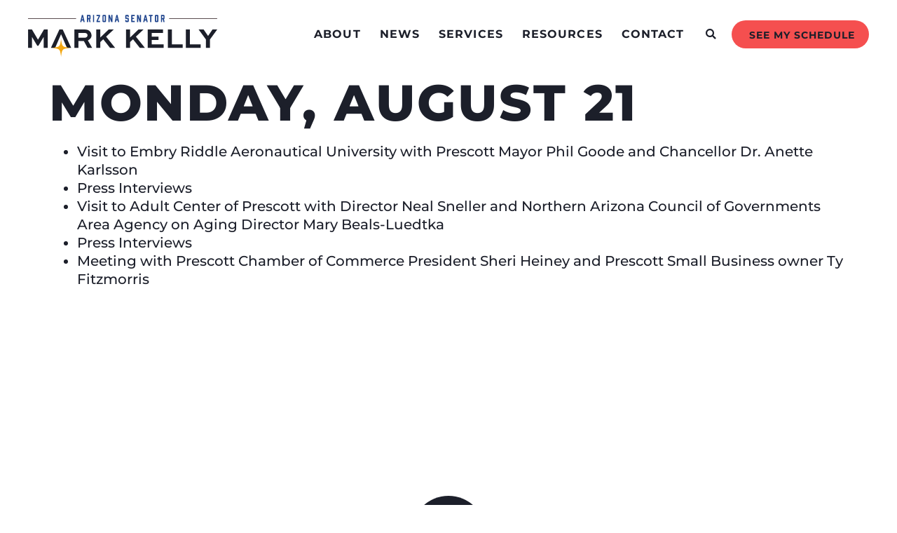

--- FILE ---
content_type: text/html; charset=UTF-8
request_url: https://www.kelly.senate.gov/schedule/monday-august-21/
body_size: 30403
content:
<!doctype html>
<html lang="en-US">
<head><meta charset="UTF-8"><script>if(navigator.userAgent.match(/MSIE|Internet Explorer/i)||navigator.userAgent.match(/Trident\/7\..*?rv:11/i)){var href=document.location.href;if(!href.match(/[?&]nowprocket/)){if(href.indexOf("?")==-1){if(href.indexOf("#")==-1){document.location.href=href+"?nowprocket=1"}else{document.location.href=href.replace("#","?nowprocket=1#")}}else{if(href.indexOf("#")==-1){document.location.href=href+"&nowprocket=1"}else{document.location.href=href.replace("#","&nowprocket=1#")}}}}</script><script>(()=>{class RocketLazyLoadScripts{constructor(){this.v="2.0.3",this.userEvents=["keydown","keyup","mousedown","mouseup","mousemove","mouseover","mouseenter","mouseout","mouseleave","touchmove","touchstart","touchend","touchcancel","wheel","click","dblclick","input","visibilitychange"],this.attributeEvents=["onblur","onclick","oncontextmenu","ondblclick","onfocus","onmousedown","onmouseenter","onmouseleave","onmousemove","onmouseout","onmouseover","onmouseup","onmousewheel","onscroll","onsubmit"]}async t(){this.i(),this.o(),/iP(ad|hone)/.test(navigator.userAgent)&&this.h(),this.u(),this.l(this),this.m(),this.k(this),this.p(this),this._(),await Promise.all([this.R(),this.L()]),this.lastBreath=Date.now(),this.S(this),this.P(),this.D(),this.O(),this.M(),await this.C(this.delayedScripts.normal),await this.C(this.delayedScripts.defer),await this.C(this.delayedScripts.async),this.F("domReady"),await this.T(),await this.j(),await this.I(),this.F("windowLoad"),await this.A(),window.dispatchEvent(new Event("rocket-allScriptsLoaded")),this.everythingLoaded=!0,this.lastTouchEnd&&await new Promise((t=>setTimeout(t,500-Date.now()+this.lastTouchEnd))),this.H(),this.F("all"),this.U(),this.W()}i(){this.CSPIssue=sessionStorage.getItem("rocketCSPIssue"),document.addEventListener("securitypolicyviolation",(t=>{this.CSPIssue||"script-src-elem"!==t.violatedDirective||"data"!==t.blockedURI||(this.CSPIssue=!0,sessionStorage.setItem("rocketCSPIssue",!0))}),{isRocket:!0})}o(){window.addEventListener("pageshow",(t=>{this.persisted=t.persisted,this.realWindowLoadedFired=!0}),{isRocket:!0}),window.addEventListener("pagehide",(()=>{this.onFirstUserAction=null}),{isRocket:!0})}h(){let t;function e(e){t=e}window.addEventListener("touchstart",e,{isRocket:!0}),window.addEventListener("touchend",(function i(o){Math.abs(o.changedTouches[0].pageX-t.changedTouches[0].pageX)<10&&Math.abs(o.changedTouches[0].pageY-t.changedTouches[0].pageY)<10&&o.timeStamp-t.timeStamp<200&&(o.target.dispatchEvent(new PointerEvent("click",{target:o.target,bubbles:!0,cancelable:!0,detail:1})),event.preventDefault(),window.removeEventListener("touchstart",e,{isRocket:!0}),window.removeEventListener("touchend",i,{isRocket:!0}))}),{isRocket:!0})}q(t){this.userActionTriggered||("mousemove"!==t.type||this.firstMousemoveIgnored?"keyup"===t.type||"mouseover"===t.type||"mouseout"===t.type||(this.userActionTriggered=!0,this.onFirstUserAction&&this.onFirstUserAction()):this.firstMousemoveIgnored=!0),"click"===t.type&&t.preventDefault(),this.savedUserEvents.length>0&&(t.stopPropagation(),t.stopImmediatePropagation()),"touchstart"===this.lastEvent&&"touchend"===t.type&&(this.lastTouchEnd=Date.now()),"click"===t.type&&(this.lastTouchEnd=0),this.lastEvent=t.type,this.savedUserEvents.push(t)}u(){this.savedUserEvents=[],this.userEventHandler=this.q.bind(this),this.userEvents.forEach((t=>window.addEventListener(t,this.userEventHandler,{passive:!1,isRocket:!0})))}U(){this.userEvents.forEach((t=>window.removeEventListener(t,this.userEventHandler,{passive:!1,isRocket:!0}))),this.savedUserEvents.forEach((t=>{t.target.dispatchEvent(new window[t.constructor.name](t.type,t))}))}m(){this.eventsMutationObserver=new MutationObserver((t=>{const e="return false";for(const i of t){if("attributes"===i.type){const t=i.target.getAttribute(i.attributeName);t&&t!==e&&(i.target.setAttribute("data-rocket-"+i.attributeName,t),i.target["rocket"+i.attributeName]=new Function("event",t),i.target.setAttribute(i.attributeName,e))}"childList"===i.type&&i.addedNodes.forEach((t=>{if(t.nodeType===Node.ELEMENT_NODE)for(const i of t.attributes)this.attributeEvents.includes(i.name)&&i.value&&""!==i.value&&(t.setAttribute("data-rocket-"+i.name,i.value),t["rocket"+i.name]=new Function("event",i.value),t.setAttribute(i.name,e))}))}})),this.eventsMutationObserver.observe(document,{subtree:!0,childList:!0,attributeFilter:this.attributeEvents})}H(){this.eventsMutationObserver.disconnect(),this.attributeEvents.forEach((t=>{document.querySelectorAll("[data-rocket-"+t+"]").forEach((e=>{e.setAttribute(t,e.getAttribute("data-rocket-"+t)),e.removeAttribute("data-rocket-"+t)}))}))}k(t){Object.defineProperty(HTMLElement.prototype,"onclick",{get(){return this.rocketonclick||null},set(e){this.rocketonclick=e,this.setAttribute(t.everythingLoaded?"onclick":"data-rocket-onclick","this.rocketonclick(event)")}})}S(t){function e(e,i){let o=e[i];e[i]=null,Object.defineProperty(e,i,{get:()=>o,set(s){t.everythingLoaded?o=s:e["rocket"+i]=o=s}})}e(document,"onreadystatechange"),e(window,"onload"),e(window,"onpageshow");try{Object.defineProperty(document,"readyState",{get:()=>t.rocketReadyState,set(e){t.rocketReadyState=e},configurable:!0}),document.readyState="loading"}catch(t){console.log("WPRocket DJE readyState conflict, bypassing")}}l(t){this.originalAddEventListener=EventTarget.prototype.addEventListener,this.originalRemoveEventListener=EventTarget.prototype.removeEventListener,this.savedEventListeners=[],EventTarget.prototype.addEventListener=function(e,i,o){o&&o.isRocket||!t.B(e,this)&&!t.userEvents.includes(e)||t.B(e,this)&&!t.userActionTriggered||e.startsWith("rocket-")||t.everythingLoaded?t.originalAddEventListener.call(this,e,i,o):t.savedEventListeners.push({target:this,remove:!1,type:e,func:i,options:o})},EventTarget.prototype.removeEventListener=function(e,i,o){o&&o.isRocket||!t.B(e,this)&&!t.userEvents.includes(e)||t.B(e,this)&&!t.userActionTriggered||e.startsWith("rocket-")||t.everythingLoaded?t.originalRemoveEventListener.call(this,e,i,o):t.savedEventListeners.push({target:this,remove:!0,type:e,func:i,options:o})}}F(t){"all"===t&&(EventTarget.prototype.addEventListener=this.originalAddEventListener,EventTarget.prototype.removeEventListener=this.originalRemoveEventListener),this.savedEventListeners=this.savedEventListeners.filter((e=>{let i=e.type,o=e.target||window;return"domReady"===t&&"DOMContentLoaded"!==i&&"readystatechange"!==i||("windowLoad"===t&&"load"!==i&&"readystatechange"!==i&&"pageshow"!==i||(this.B(i,o)&&(i="rocket-"+i),e.remove?o.removeEventListener(i,e.func,e.options):o.addEventListener(i,e.func,e.options),!1))}))}p(t){let e;function i(e){return t.everythingLoaded?e:e.split(" ").map((t=>"load"===t||t.startsWith("load.")?"rocket-jquery-load":t)).join(" ")}function o(o){function s(e){const s=o.fn[e];o.fn[e]=o.fn.init.prototype[e]=function(){return this[0]===window&&t.userActionTriggered&&("string"==typeof arguments[0]||arguments[0]instanceof String?arguments[0]=i(arguments[0]):"object"==typeof arguments[0]&&Object.keys(arguments[0]).forEach((t=>{const e=arguments[0][t];delete arguments[0][t],arguments[0][i(t)]=e}))),s.apply(this,arguments),this}}if(o&&o.fn&&!t.allJQueries.includes(o)){const e={DOMContentLoaded:[],"rocket-DOMContentLoaded":[]};for(const t in e)document.addEventListener(t,(()=>{e[t].forEach((t=>t()))}),{isRocket:!0});o.fn.ready=o.fn.init.prototype.ready=function(i){function s(){parseInt(o.fn.jquery)>2?setTimeout((()=>i.bind(document)(o))):i.bind(document)(o)}return t.realDomReadyFired?!t.userActionTriggered||t.fauxDomReadyFired?s():e["rocket-DOMContentLoaded"].push(s):e.DOMContentLoaded.push(s),o([])},s("on"),s("one"),s("off"),t.allJQueries.push(o)}e=o}t.allJQueries=[],o(window.jQuery),Object.defineProperty(window,"jQuery",{get:()=>e,set(t){o(t)}})}P(){const t=new Map;document.write=document.writeln=function(e){const i=document.currentScript,o=document.createRange(),s=i.parentElement;let n=t.get(i);void 0===n&&(n=i.nextSibling,t.set(i,n));const c=document.createDocumentFragment();o.setStart(c,0),c.appendChild(o.createContextualFragment(e)),s.insertBefore(c,n)}}async R(){return new Promise((t=>{this.userActionTriggered?t():this.onFirstUserAction=t}))}async L(){return new Promise((t=>{document.addEventListener("DOMContentLoaded",(()=>{this.realDomReadyFired=!0,t()}),{isRocket:!0})}))}async I(){return this.realWindowLoadedFired?Promise.resolve():new Promise((t=>{window.addEventListener("load",t,{isRocket:!0})}))}M(){this.pendingScripts=[];this.scriptsMutationObserver=new MutationObserver((t=>{for(const e of t)e.addedNodes.forEach((t=>{"SCRIPT"!==t.tagName||t.noModule||t.isWPRocket||this.pendingScripts.push({script:t,promise:new Promise((e=>{const i=()=>{const i=this.pendingScripts.findIndex((e=>e.script===t));i>=0&&this.pendingScripts.splice(i,1),e()};t.addEventListener("load",i,{isRocket:!0}),t.addEventListener("error",i,{isRocket:!0}),setTimeout(i,1e3)}))})}))})),this.scriptsMutationObserver.observe(document,{childList:!0,subtree:!0})}async j(){await this.J(),this.pendingScripts.length?(await this.pendingScripts[0].promise,await this.j()):this.scriptsMutationObserver.disconnect()}D(){this.delayedScripts={normal:[],async:[],defer:[]},document.querySelectorAll("script[type$=rocketlazyloadscript]").forEach((t=>{t.hasAttribute("data-rocket-src")?t.hasAttribute("async")&&!1!==t.async?this.delayedScripts.async.push(t):t.hasAttribute("defer")&&!1!==t.defer||"module"===t.getAttribute("data-rocket-type")?this.delayedScripts.defer.push(t):this.delayedScripts.normal.push(t):this.delayedScripts.normal.push(t)}))}async _(){await this.L();let t=[];document.querySelectorAll("script[type$=rocketlazyloadscript][data-rocket-src]").forEach((e=>{let i=e.getAttribute("data-rocket-src");if(i&&!i.startsWith("data:")){i.startsWith("//")&&(i=location.protocol+i);try{const o=new URL(i).origin;o!==location.origin&&t.push({src:o,crossOrigin:e.crossOrigin||"module"===e.getAttribute("data-rocket-type")})}catch(t){}}})),t=[...new Map(t.map((t=>[JSON.stringify(t),t]))).values()],this.N(t,"preconnect")}async $(t){if(await this.G(),!0!==t.noModule||!("noModule"in HTMLScriptElement.prototype))return new Promise((e=>{let i;function o(){(i||t).setAttribute("data-rocket-status","executed"),e()}try{if(navigator.userAgent.includes("Firefox/")||""===navigator.vendor||this.CSPIssue)i=document.createElement("script"),[...t.attributes].forEach((t=>{let e=t.nodeName;"type"!==e&&("data-rocket-type"===e&&(e="type"),"data-rocket-src"===e&&(e="src"),i.setAttribute(e,t.nodeValue))})),t.text&&(i.text=t.text),t.nonce&&(i.nonce=t.nonce),i.hasAttribute("src")?(i.addEventListener("load",o,{isRocket:!0}),i.addEventListener("error",(()=>{i.setAttribute("data-rocket-status","failed-network"),e()}),{isRocket:!0}),setTimeout((()=>{i.isConnected||e()}),1)):(i.text=t.text,o()),i.isWPRocket=!0,t.parentNode.replaceChild(i,t);else{const i=t.getAttribute("data-rocket-type"),s=t.getAttribute("data-rocket-src");i?(t.type=i,t.removeAttribute("data-rocket-type")):t.removeAttribute("type"),t.addEventListener("load",o,{isRocket:!0}),t.addEventListener("error",(i=>{this.CSPIssue&&i.target.src.startsWith("data:")?(console.log("WPRocket: CSP fallback activated"),t.removeAttribute("src"),this.$(t).then(e)):(t.setAttribute("data-rocket-status","failed-network"),e())}),{isRocket:!0}),s?(t.fetchPriority="high",t.removeAttribute("data-rocket-src"),t.src=s):t.src="data:text/javascript;base64,"+window.btoa(unescape(encodeURIComponent(t.text)))}}catch(i){t.setAttribute("data-rocket-status","failed-transform"),e()}}));t.setAttribute("data-rocket-status","skipped")}async C(t){const e=t.shift();return e?(e.isConnected&&await this.$(e),this.C(t)):Promise.resolve()}O(){this.N([...this.delayedScripts.normal,...this.delayedScripts.defer,...this.delayedScripts.async],"preload")}N(t,e){this.trash=this.trash||[];let i=!0;var o=document.createDocumentFragment();t.forEach((t=>{const s=t.getAttribute&&t.getAttribute("data-rocket-src")||t.src;if(s&&!s.startsWith("data:")){const n=document.createElement("link");n.href=s,n.rel=e,"preconnect"!==e&&(n.as="script",n.fetchPriority=i?"high":"low"),t.getAttribute&&"module"===t.getAttribute("data-rocket-type")&&(n.crossOrigin=!0),t.crossOrigin&&(n.crossOrigin=t.crossOrigin),t.integrity&&(n.integrity=t.integrity),t.nonce&&(n.nonce=t.nonce),o.appendChild(n),this.trash.push(n),i=!1}})),document.head.appendChild(o)}W(){this.trash.forEach((t=>t.remove()))}async T(){try{document.readyState="interactive"}catch(t){}this.fauxDomReadyFired=!0;try{await this.G(),document.dispatchEvent(new Event("rocket-readystatechange")),await this.G(),document.rocketonreadystatechange&&document.rocketonreadystatechange(),await this.G(),document.dispatchEvent(new Event("rocket-DOMContentLoaded")),await this.G(),window.dispatchEvent(new Event("rocket-DOMContentLoaded"))}catch(t){console.error(t)}}async A(){try{document.readyState="complete"}catch(t){}try{await this.G(),document.dispatchEvent(new Event("rocket-readystatechange")),await this.G(),document.rocketonreadystatechange&&document.rocketonreadystatechange(),await this.G(),window.dispatchEvent(new Event("rocket-load")),await this.G(),window.rocketonload&&window.rocketonload(),await this.G(),this.allJQueries.forEach((t=>t(window).trigger("rocket-jquery-load"))),await this.G();const t=new Event("rocket-pageshow");t.persisted=this.persisted,window.dispatchEvent(t),await this.G(),window.rocketonpageshow&&window.rocketonpageshow({persisted:this.persisted})}catch(t){console.error(t)}}async G(){Date.now()-this.lastBreath>45&&(await this.J(),this.lastBreath=Date.now())}async J(){return document.hidden?new Promise((t=>setTimeout(t))):new Promise((t=>requestAnimationFrame(t)))}B(t,e){return e===document&&"readystatechange"===t||(e===document&&"DOMContentLoaded"===t||(e===window&&"DOMContentLoaded"===t||(e===window&&"load"===t||e===window&&"pageshow"===t)))}static run(){(new RocketLazyLoadScripts).t()}}RocketLazyLoadScripts.run()})();</script>
	
	<meta name="viewport" content="width=device-width, initial-scale=1">
	<link rel="profile" href="https://gmpg.org/xfn/11">
	<meta name='robots' content='index, follow, max-image-preview:large, max-snippet:-1, max-video-preview:-1' />
	<style>img:is([sizes="auto" i], [sizes^="auto," i]) { contain-intrinsic-size: 3000px 1500px }</style>
	
	<!-- This site is optimized with the Yoast SEO plugin v25.6 - https://yoast.com/wordpress/plugins/seo/ -->
	<title>Monday, August 21 - Senator Mark Kelly</title><link rel="preload" data-rocket-preload as="image" href="https://www.kelly.senate.gov/wp-content/uploads/Kelly-Star.png" fetchpriority="high">
	<link rel="canonical" href="https://www.kelly.senate.gov/schedule/monday-august-21/" />
	<meta property="og:locale" content="en_US" />
	<meta property="og:type" content="article" />
	<meta property="og:title" content="Monday, August 21 - Senator Mark Kelly" />
	<meta property="og:url" content="https://www.kelly.senate.gov/schedule/monday-august-21/" />
	<meta property="og:site_name" content="Senator Mark Kelly" />
	<meta property="article:modified_time" content="2023-09-19T15:27:35+00:00" />
	<meta name="twitter:card" content="summary_large_image" />
	<meta name="twitter:label1" content="Est. reading time" />
	<meta name="twitter:data1" content="1 minute" />
	<script type="application/ld+json" class="yoast-schema-graph">{"@context":"https://schema.org","@graph":[{"@type":"WebPage","@id":"https://www.kelly.senate.gov/schedule/monday-august-21/","url":"https://www.kelly.senate.gov/schedule/monday-august-21/","name":"Monday, August 21 - Senator Mark Kelly","isPartOf":{"@id":"https://www.kelly.senate.gov/#website"},"datePublished":"2023-08-21T15:26:25+00:00","dateModified":"2023-09-19T15:27:35+00:00","breadcrumb":{"@id":"https://www.kelly.senate.gov/schedule/monday-august-21/#breadcrumb"},"inLanguage":"en-US","potentialAction":[{"@type":"ReadAction","target":["https://www.kelly.senate.gov/schedule/monday-august-21/"]}]},{"@type":"BreadcrumbList","@id":"https://www.kelly.senate.gov/schedule/monday-august-21/#breadcrumb","itemListElement":[{"@type":"ListItem","position":1,"name":"Home","item":"https://www.kelly.senate.gov/"},{"@type":"ListItem","position":2,"name":"Monday, August 21"}]},{"@type":"WebSite","@id":"https://www.kelly.senate.gov/#website","url":"https://www.kelly.senate.gov/","name":"Senator Mark Kelly","description":"U.S. Senator for Arizona","publisher":{"@id":"https://www.kelly.senate.gov/#organization"},"potentialAction":[{"@type":"SearchAction","target":{"@type":"EntryPoint","urlTemplate":"https://www.kelly.senate.gov/?s={search_term_string}"},"query-input":{"@type":"PropertyValueSpecification","valueRequired":true,"valueName":"search_term_string"}}],"inLanguage":"en-US"},{"@type":"Organization","@id":"https://www.kelly.senate.gov/#organization","name":"Senator Mark Kelly","url":"https://www.kelly.senate.gov/","logo":{"@type":"ImageObject","inLanguage":"en-US","@id":"https://www.kelly.senate.gov/#/schema/logo/image/","url":"https://www.kelly.senate.gov/wp-content/uploads/Kelly_Logo_Primary.svg","contentUrl":"https://www.kelly.senate.gov/wp-content/uploads/Kelly_Logo_Primary.svg","caption":"Senator Mark Kelly"},"image":{"@id":"https://www.kelly.senate.gov/#/schema/logo/image/"}}]}</script>
	<!-- / Yoast SEO plugin. -->



<link rel="alternate" type="application/rss+xml" title="Senator Mark Kelly &raquo; Feed" href="https://www.kelly.senate.gov/feed/" />
<link rel="alternate" type="application/rss+xml" title="Senator Mark Kelly &raquo; Comments Feed" href="https://www.kelly.senate.gov/comments/feed/" />
<link rel='stylesheet' id='sbi_styles-css' href='https://www.kelly.senate.gov/wp-content/cache/background-css/1/www.kelly.senate.gov/wp-content/plugins/instagram-feed-pro/css/sbi-styles.min.css?ver=6.8.1&wpr_t=1769368773' media='all' />
<link rel='stylesheet' id='sby_styles-css' href='https://www.kelly.senate.gov/wp-content/cache/background-css/1/www.kelly.senate.gov/wp-content/plugins/youtube-feed-pro/css/sb-youtube.min.css?ver=2.6.0&wpr_t=1769368773' media='all' />
<style id='wp-emoji-styles-inline-css'>

	img.wp-smiley, img.emoji {
		display: inline !important;
		border: none !important;
		box-shadow: none !important;
		height: 1em !important;
		width: 1em !important;
		margin: 0 0.07em !important;
		vertical-align: -0.1em !important;
		background: none !important;
		padding: 0 !important;
	}
</style>
<link rel='stylesheet' id='wp-block-library-css' href='https://www.kelly.senate.gov/wp-includes/css/dist/block-library/style.min.css?ver=6.7.2' media='all' />
<link data-minify="1" rel='stylesheet' id='jet-engine-frontend-css' href='https://www.kelly.senate.gov/wp-content/cache/min/1/wp-content/plugins/jet-engine/assets/css/frontend.css?ver=1768770316' media='all' />
<style id='global-styles-inline-css'>
:root{--wp--preset--aspect-ratio--square: 1;--wp--preset--aspect-ratio--4-3: 4/3;--wp--preset--aspect-ratio--3-4: 3/4;--wp--preset--aspect-ratio--3-2: 3/2;--wp--preset--aspect-ratio--2-3: 2/3;--wp--preset--aspect-ratio--16-9: 16/9;--wp--preset--aspect-ratio--9-16: 9/16;--wp--preset--color--black: #000000;--wp--preset--color--cyan-bluish-gray: #abb8c3;--wp--preset--color--white: #ffffff;--wp--preset--color--pale-pink: #f78da7;--wp--preset--color--vivid-red: #cf2e2e;--wp--preset--color--luminous-vivid-orange: #ff6900;--wp--preset--color--luminous-vivid-amber: #fcb900;--wp--preset--color--light-green-cyan: #7bdcb5;--wp--preset--color--vivid-green-cyan: #00d084;--wp--preset--color--pale-cyan-blue: #8ed1fc;--wp--preset--color--vivid-cyan-blue: #0693e3;--wp--preset--color--vivid-purple: #9b51e0;--wp--preset--gradient--vivid-cyan-blue-to-vivid-purple: linear-gradient(135deg,rgba(6,147,227,1) 0%,rgb(155,81,224) 100%);--wp--preset--gradient--light-green-cyan-to-vivid-green-cyan: linear-gradient(135deg,rgb(122,220,180) 0%,rgb(0,208,130) 100%);--wp--preset--gradient--luminous-vivid-amber-to-luminous-vivid-orange: linear-gradient(135deg,rgba(252,185,0,1) 0%,rgba(255,105,0,1) 100%);--wp--preset--gradient--luminous-vivid-orange-to-vivid-red: linear-gradient(135deg,rgba(255,105,0,1) 0%,rgb(207,46,46) 100%);--wp--preset--gradient--very-light-gray-to-cyan-bluish-gray: linear-gradient(135deg,rgb(238,238,238) 0%,rgb(169,184,195) 100%);--wp--preset--gradient--cool-to-warm-spectrum: linear-gradient(135deg,rgb(74,234,220) 0%,rgb(151,120,209) 20%,rgb(207,42,186) 40%,rgb(238,44,130) 60%,rgb(251,105,98) 80%,rgb(254,248,76) 100%);--wp--preset--gradient--blush-light-purple: linear-gradient(135deg,rgb(255,206,236) 0%,rgb(152,150,240) 100%);--wp--preset--gradient--blush-bordeaux: linear-gradient(135deg,rgb(254,205,165) 0%,rgb(254,45,45) 50%,rgb(107,0,62) 100%);--wp--preset--gradient--luminous-dusk: linear-gradient(135deg,rgb(255,203,112) 0%,rgb(199,81,192) 50%,rgb(65,88,208) 100%);--wp--preset--gradient--pale-ocean: linear-gradient(135deg,rgb(255,245,203) 0%,rgb(182,227,212) 50%,rgb(51,167,181) 100%);--wp--preset--gradient--electric-grass: linear-gradient(135deg,rgb(202,248,128) 0%,rgb(113,206,126) 100%);--wp--preset--gradient--midnight: linear-gradient(135deg,rgb(2,3,129) 0%,rgb(40,116,252) 100%);--wp--preset--font-size--small: 13px;--wp--preset--font-size--medium: 20px;--wp--preset--font-size--large: 36px;--wp--preset--font-size--x-large: 42px;--wp--preset--spacing--20: 0.44rem;--wp--preset--spacing--30: 0.67rem;--wp--preset--spacing--40: 1rem;--wp--preset--spacing--50: 1.5rem;--wp--preset--spacing--60: 2.25rem;--wp--preset--spacing--70: 3.38rem;--wp--preset--spacing--80: 5.06rem;--wp--preset--shadow--natural: 6px 6px 9px rgba(0, 0, 0, 0.2);--wp--preset--shadow--deep: 12px 12px 50px rgba(0, 0, 0, 0.4);--wp--preset--shadow--sharp: 6px 6px 0px rgba(0, 0, 0, 0.2);--wp--preset--shadow--outlined: 6px 6px 0px -3px rgba(255, 255, 255, 1), 6px 6px rgba(0, 0, 0, 1);--wp--preset--shadow--crisp: 6px 6px 0px rgba(0, 0, 0, 1);}:root { --wp--style--global--content-size: 800px;--wp--style--global--wide-size: 1200px; }:where(body) { margin: 0; }.wp-site-blocks > .alignleft { float: left; margin-right: 2em; }.wp-site-blocks > .alignright { float: right; margin-left: 2em; }.wp-site-blocks > .aligncenter { justify-content: center; margin-left: auto; margin-right: auto; }:where(.wp-site-blocks) > * { margin-block-start: 24px; margin-block-end: 0; }:where(.wp-site-blocks) > :first-child { margin-block-start: 0; }:where(.wp-site-blocks) > :last-child { margin-block-end: 0; }:root { --wp--style--block-gap: 24px; }:root :where(.is-layout-flow) > :first-child{margin-block-start: 0;}:root :where(.is-layout-flow) > :last-child{margin-block-end: 0;}:root :where(.is-layout-flow) > *{margin-block-start: 24px;margin-block-end: 0;}:root :where(.is-layout-constrained) > :first-child{margin-block-start: 0;}:root :where(.is-layout-constrained) > :last-child{margin-block-end: 0;}:root :where(.is-layout-constrained) > *{margin-block-start: 24px;margin-block-end: 0;}:root :where(.is-layout-flex){gap: 24px;}:root :where(.is-layout-grid){gap: 24px;}.is-layout-flow > .alignleft{float: left;margin-inline-start: 0;margin-inline-end: 2em;}.is-layout-flow > .alignright{float: right;margin-inline-start: 2em;margin-inline-end: 0;}.is-layout-flow > .aligncenter{margin-left: auto !important;margin-right: auto !important;}.is-layout-constrained > .alignleft{float: left;margin-inline-start: 0;margin-inline-end: 2em;}.is-layout-constrained > .alignright{float: right;margin-inline-start: 2em;margin-inline-end: 0;}.is-layout-constrained > .aligncenter{margin-left: auto !important;margin-right: auto !important;}.is-layout-constrained > :where(:not(.alignleft):not(.alignright):not(.alignfull)){max-width: var(--wp--style--global--content-size);margin-left: auto !important;margin-right: auto !important;}.is-layout-constrained > .alignwide{max-width: var(--wp--style--global--wide-size);}body .is-layout-flex{display: flex;}.is-layout-flex{flex-wrap: wrap;align-items: center;}.is-layout-flex > :is(*, div){margin: 0;}body .is-layout-grid{display: grid;}.is-layout-grid > :is(*, div){margin: 0;}body{padding-top: 0px;padding-right: 0px;padding-bottom: 0px;padding-left: 0px;}a:where(:not(.wp-element-button)){text-decoration: underline;}:root :where(.wp-element-button, .wp-block-button__link){background-color: #32373c;border-width: 0;color: #fff;font-family: inherit;font-size: inherit;line-height: inherit;padding: calc(0.667em + 2px) calc(1.333em + 2px);text-decoration: none;}.has-black-color{color: var(--wp--preset--color--black) !important;}.has-cyan-bluish-gray-color{color: var(--wp--preset--color--cyan-bluish-gray) !important;}.has-white-color{color: var(--wp--preset--color--white) !important;}.has-pale-pink-color{color: var(--wp--preset--color--pale-pink) !important;}.has-vivid-red-color{color: var(--wp--preset--color--vivid-red) !important;}.has-luminous-vivid-orange-color{color: var(--wp--preset--color--luminous-vivid-orange) !important;}.has-luminous-vivid-amber-color{color: var(--wp--preset--color--luminous-vivid-amber) !important;}.has-light-green-cyan-color{color: var(--wp--preset--color--light-green-cyan) !important;}.has-vivid-green-cyan-color{color: var(--wp--preset--color--vivid-green-cyan) !important;}.has-pale-cyan-blue-color{color: var(--wp--preset--color--pale-cyan-blue) !important;}.has-vivid-cyan-blue-color{color: var(--wp--preset--color--vivid-cyan-blue) !important;}.has-vivid-purple-color{color: var(--wp--preset--color--vivid-purple) !important;}.has-black-background-color{background-color: var(--wp--preset--color--black) !important;}.has-cyan-bluish-gray-background-color{background-color: var(--wp--preset--color--cyan-bluish-gray) !important;}.has-white-background-color{background-color: var(--wp--preset--color--white) !important;}.has-pale-pink-background-color{background-color: var(--wp--preset--color--pale-pink) !important;}.has-vivid-red-background-color{background-color: var(--wp--preset--color--vivid-red) !important;}.has-luminous-vivid-orange-background-color{background-color: var(--wp--preset--color--luminous-vivid-orange) !important;}.has-luminous-vivid-amber-background-color{background-color: var(--wp--preset--color--luminous-vivid-amber) !important;}.has-light-green-cyan-background-color{background-color: var(--wp--preset--color--light-green-cyan) !important;}.has-vivid-green-cyan-background-color{background-color: var(--wp--preset--color--vivid-green-cyan) !important;}.has-pale-cyan-blue-background-color{background-color: var(--wp--preset--color--pale-cyan-blue) !important;}.has-vivid-cyan-blue-background-color{background-color: var(--wp--preset--color--vivid-cyan-blue) !important;}.has-vivid-purple-background-color{background-color: var(--wp--preset--color--vivid-purple) !important;}.has-black-border-color{border-color: var(--wp--preset--color--black) !important;}.has-cyan-bluish-gray-border-color{border-color: var(--wp--preset--color--cyan-bluish-gray) !important;}.has-white-border-color{border-color: var(--wp--preset--color--white) !important;}.has-pale-pink-border-color{border-color: var(--wp--preset--color--pale-pink) !important;}.has-vivid-red-border-color{border-color: var(--wp--preset--color--vivid-red) !important;}.has-luminous-vivid-orange-border-color{border-color: var(--wp--preset--color--luminous-vivid-orange) !important;}.has-luminous-vivid-amber-border-color{border-color: var(--wp--preset--color--luminous-vivid-amber) !important;}.has-light-green-cyan-border-color{border-color: var(--wp--preset--color--light-green-cyan) !important;}.has-vivid-green-cyan-border-color{border-color: var(--wp--preset--color--vivid-green-cyan) !important;}.has-pale-cyan-blue-border-color{border-color: var(--wp--preset--color--pale-cyan-blue) !important;}.has-vivid-cyan-blue-border-color{border-color: var(--wp--preset--color--vivid-cyan-blue) !important;}.has-vivid-purple-border-color{border-color: var(--wp--preset--color--vivid-purple) !important;}.has-vivid-cyan-blue-to-vivid-purple-gradient-background{background: var(--wp--preset--gradient--vivid-cyan-blue-to-vivid-purple) !important;}.has-light-green-cyan-to-vivid-green-cyan-gradient-background{background: var(--wp--preset--gradient--light-green-cyan-to-vivid-green-cyan) !important;}.has-luminous-vivid-amber-to-luminous-vivid-orange-gradient-background{background: var(--wp--preset--gradient--luminous-vivid-amber-to-luminous-vivid-orange) !important;}.has-luminous-vivid-orange-to-vivid-red-gradient-background{background: var(--wp--preset--gradient--luminous-vivid-orange-to-vivid-red) !important;}.has-very-light-gray-to-cyan-bluish-gray-gradient-background{background: var(--wp--preset--gradient--very-light-gray-to-cyan-bluish-gray) !important;}.has-cool-to-warm-spectrum-gradient-background{background: var(--wp--preset--gradient--cool-to-warm-spectrum) !important;}.has-blush-light-purple-gradient-background{background: var(--wp--preset--gradient--blush-light-purple) !important;}.has-blush-bordeaux-gradient-background{background: var(--wp--preset--gradient--blush-bordeaux) !important;}.has-luminous-dusk-gradient-background{background: var(--wp--preset--gradient--luminous-dusk) !important;}.has-pale-ocean-gradient-background{background: var(--wp--preset--gradient--pale-ocean) !important;}.has-electric-grass-gradient-background{background: var(--wp--preset--gradient--electric-grass) !important;}.has-midnight-gradient-background{background: var(--wp--preset--gradient--midnight) !important;}.has-small-font-size{font-size: var(--wp--preset--font-size--small) !important;}.has-medium-font-size{font-size: var(--wp--preset--font-size--medium) !important;}.has-large-font-size{font-size: var(--wp--preset--font-size--large) !important;}.has-x-large-font-size{font-size: var(--wp--preset--font-size--x-large) !important;}
:root :where(.wp-block-pullquote){font-size: 1.5em;line-height: 1.6;}
</style>
<link rel='stylesheet' id='wpml-legacy-horizontal-list-0-css' href='https://www.kelly.senate.gov/wp-content/plugins/sitepress-multilingual-cms/templates/language-switchers/legacy-list-horizontal/style.min.css?ver=1' media='all' />
<link rel='stylesheet' id='wpml-menu-item-0-css' href='https://www.kelly.senate.gov/wp-content/plugins/sitepress-multilingual-cms/templates/language-switchers/menu-item/style.min.css?ver=1' media='all' />
<link data-minify="1" rel='stylesheet' id='hello-elementor-css' href='https://www.kelly.senate.gov/wp-content/cache/min/1/wp-content/themes/hello-elementor/assets/css/reset.css?ver=1768770316' media='all' />
<link data-minify="1" rel='stylesheet' id='hello-elementor-theme-style-css' href='https://www.kelly.senate.gov/wp-content/cache/min/1/wp-content/themes/hello-elementor/assets/css/theme.css?ver=1768770316' media='all' />
<link data-minify="1" rel='stylesheet' id='hello-elementor-header-footer-css' href='https://www.kelly.senate.gov/wp-content/cache/min/1/wp-content/themes/hello-elementor/assets/css/header-footer.css?ver=1768770316' media='all' />
<link data-minify="1" rel='stylesheet' id='jet-popup-frontend-css' href='https://www.kelly.senate.gov/wp-content/cache/background-css/1/www.kelly.senate.gov/wp-content/cache/min/1/wp-content/plugins/jet-popup/assets/css/jet-popup-frontend.css?ver=1768770316&wpr_t=1769368773' media='all' />
<link rel='stylesheet' id='elementor-frontend-css' href='https://www.kelly.senate.gov/wp-content/uploads/elementor/css/custom-frontend.min.css?ver=1769377849' media='all' />
<link rel='stylesheet' id='widget-search-form-css' href='https://www.kelly.senate.gov/wp-content/plugins/elementor-pro/assets/css/widget-search-form.min.css?ver=3.30.1' media='all' />
<link rel='stylesheet' id='elementor-icons-shared-0-css' href='https://www.kelly.senate.gov/wp-content/plugins/elementor/assets/lib/font-awesome/css/fontawesome.min.css?ver=5.15.3' media='all' />
<link data-minify="1" rel='stylesheet' id='elementor-icons-fa-solid-css' href='https://www.kelly.senate.gov/wp-content/cache/min/1/wp-content/plugins/elementor/assets/lib/font-awesome/css/solid.min.css?ver=1768770317' media='all' />
<link rel='stylesheet' id='widget-nav-menu-css' href='https://www.kelly.senate.gov/wp-content/uploads/elementor/css/custom-pro-widget-nav-menu.min.css?ver=1769377849' media='all' />
<link rel='stylesheet' id='e-sticky-css' href='https://www.kelly.senate.gov/wp-content/plugins/elementor-pro/assets/css/modules/sticky.min.css?ver=3.30.1' media='all' />
<link rel='stylesheet' id='widget-image-css' href='https://www.kelly.senate.gov/wp-content/plugins/elementor/assets/css/widget-image.min.css?ver=3.30.3' media='all' />
<link rel='stylesheet' id='widget-spacer-css' href='https://www.kelly.senate.gov/wp-content/plugins/elementor/assets/css/widget-spacer.min.css?ver=3.30.3' media='all' />
<link rel='stylesheet' id='widget-social-icons-css' href='https://www.kelly.senate.gov/wp-content/plugins/elementor/assets/css/widget-social-icons.min.css?ver=3.30.3' media='all' />
<link rel='stylesheet' id='e-apple-webkit-css' href='https://www.kelly.senate.gov/wp-content/uploads/elementor/css/custom-apple-webkit.min.css?ver=1769377849' media='all' />
<link data-minify="1" rel='stylesheet' id='elementor-icons-css' href='https://www.kelly.senate.gov/wp-content/cache/min/1/wp-content/plugins/elementor/assets/lib/eicons/css/elementor-icons.min.css?ver=1768770317' media='all' />
<link rel='stylesheet' id='elementor-post-84170-css' href='https://www.kelly.senate.gov/wp-content/uploads/elementor/css/post-84170.css?ver=1769377850' media='all' />
<link rel='stylesheet' id='sby-styles-css' href='https://www.kelly.senate.gov/wp-content/cache/background-css/1/www.kelly.senate.gov/wp-content/plugins/youtube-feed-pro/css/sb-youtube.min.css?ver=2.6.0&wpr_t=1769368773' media='all' />
<link rel='stylesheet' id='sbistyles-css' href='https://www.kelly.senate.gov/wp-content/cache/background-css/1/www.kelly.senate.gov/wp-content/plugins/instagram-feed-pro/css/sbi-styles.min.css?ver=6.8.1&wpr_t=1769368773' media='all' />
<link rel='stylesheet' id='elementor-post-64542-css' href='https://www.kelly.senate.gov/wp-content/uploads/elementor/css/post-64542.css?ver=1769377851' media='all' />
<link rel='stylesheet' id='elementor-post-64461-css' href='https://www.kelly.senate.gov/wp-content/uploads/elementor/css/post-64461.css?ver=1769377851' media='all' />
<link rel='stylesheet' id='eael-general-css' href='https://www.kelly.senate.gov/wp-content/plugins/essential-addons-for-elementor-lite/assets/front-end/css/view/general.min.css?ver=6.2.2' media='all' />
<link data-minify="1" rel='stylesheet' id='elementor-gf-local-teko-css' href='https://www.kelly.senate.gov/wp-content/cache/min/1/wp-content/uploads/elementor/google-fonts/css/teko.css?ver=1768770317' media='all' />
<link data-minify="1" rel='stylesheet' id='elementor-gf-local-montserrat-css' href='https://www.kelly.senate.gov/wp-content/cache/min/1/wp-content/uploads/elementor/google-fonts/css/montserrat.css?ver=1768770317' media='all' />
<link data-minify="1" rel='stylesheet' id='elementor-icons-fa-brands-css' href='https://www.kelly.senate.gov/wp-content/cache/min/1/wp-content/plugins/elementor/assets/lib/font-awesome/css/brands.min.css?ver=1768770317' media='all' />
<script id="wpml-cookie-js-extra">
var wpml_cookies = {"wp-wpml_current_language":{"value":"en","expires":1,"path":"\/"}};
var wpml_cookies = {"wp-wpml_current_language":{"value":"en","expires":1,"path":"\/"}};
</script>
<script type="rocketlazyloadscript" data-minify="1" data-rocket-src="https://www.kelly.senate.gov/wp-content/cache/min/1/wp-content/plugins/sitepress-multilingual-cms/res/js/cookies/language-cookie.js?ver=1768770317" id="wpml-cookie-js" defer data-wp-strategy="defer"></script>
<script src="https://www.kelly.senate.gov/wp-includes/js/jquery/jquery.min.js?ver=3.7.1" id="jquery-core-js"></script>
<script src="https://www.kelly.senate.gov/wp-includes/js/jquery/jquery-migrate.min.js?ver=3.4.1" id="jquery-migrate-js"></script>
<link rel="https://api.w.org/" href="https://www.kelly.senate.gov/wp-json/" /><link rel="alternate" title="JSON" type="application/json" href="https://www.kelly.senate.gov/wp-json/wp/v2/schedule/75516" /><link rel="EditURI" type="application/rsd+xml" title="RSD" href="https://www.kelly.senate.gov/xmlrpc.php?rsd" />
<meta name="generator" content="WordPress 6.7.2" />
<link rel='shortlink' href='https://www.kelly.senate.gov/?p=75516' />
<link rel="alternate" title="oEmbed (JSON)" type="application/json+oembed" href="https://www.kelly.senate.gov/wp-json/oembed/1.0/embed?url=https%3A%2F%2Fwww.kelly.senate.gov%2Fschedule%2Fmonday-august-21%2F" />
<link rel="alternate" title="oEmbed (XML)" type="text/xml+oembed" href="https://www.kelly.senate.gov/wp-json/oembed/1.0/embed?url=https%3A%2F%2Fwww.kelly.senate.gov%2Fschedule%2Fmonday-august-21%2F&#038;format=xml" />
<meta name="generator" content="WPML ver:4.7.6 stt:1,2;" />
<meta name="generator" content="Elementor 3.30.3; features: additional_custom_breakpoints; settings: css_print_method-external, google_font-enabled, font_display-swap">
<!-- Global site tag (gtag.js) - Google Analytics -->
<script type="rocketlazyloadscript" async data-rocket-src="https://www.googletagmanager.com/gtag/js?id=G-F6JZ785ZZT"></script>
<script type="rocketlazyloadscript">
  window.dataLayer = window.dataLayer || [];
  function gtag(){dataLayer.push(arguments);}
  gtag('js', new Date());

  gtag('config', 'G-F6JZ785ZZT');
</script>
			<style>
				.e-con.e-parent:nth-of-type(n+4):not(.e-lazyloaded):not(.e-no-lazyload),
				.e-con.e-parent:nth-of-type(n+4):not(.e-lazyloaded):not(.e-no-lazyload) * {
					background-image: none !important;
				}
				@media screen and (max-height: 1024px) {
					.e-con.e-parent:nth-of-type(n+3):not(.e-lazyloaded):not(.e-no-lazyload),
					.e-con.e-parent:nth-of-type(n+3):not(.e-lazyloaded):not(.e-no-lazyload) * {
						background-image: none !important;
					}
				}
				@media screen and (max-height: 640px) {
					.e-con.e-parent:nth-of-type(n+2):not(.e-lazyloaded):not(.e-no-lazyload),
					.e-con.e-parent:nth-of-type(n+2):not(.e-lazyloaded):not(.e-no-lazyload) * {
						background-image: none !important;
					}
				}
			</style>
			<link rel="icon" href="https://www.kelly.senate.gov/wp-content/uploads/Kelly_Favicon-150x150.png" sizes="32x32" />
<link rel="icon" href="https://www.kelly.senate.gov/wp-content/uploads/Kelly_Favicon.png" sizes="192x192" />
<link rel="apple-touch-icon" href="https://www.kelly.senate.gov/wp-content/uploads/Kelly_Favicon.png" />
<meta name="msapplication-TileImage" content="https://www.kelly.senate.gov/wp-content/uploads/Kelly_Favicon.png" />
		<style id="wp-custom-css">
			/* ------
 * ------ KELLY colors
 * Black: #1C1F2A
 * Blue (Dark): #003F93
 * Blue (Light): #3E68C1
 * Gray: #DCEDFF
 * Red: #F54F4F
 * Gold #F3A712
 * ------ */

/* ------ 
 * HEADER
 * CORE ELEMENT STYLES
 * RE-USABLE ELEMENTS
 * PAGES
 * SINGLE POST & ARCHIVE
 * FOOTER
 * PRINT, PDF
 * ------ */

 .site-main {
	min-height: 36rem;
}

/* ------
* HEADER
* ------ */

/* HEADER - Slide In From The Top Option */
.sticky-header {
transform: translatey(-120px);
-moz-transition: all 0.5s ease!important;
-webkit-transition: all 0.5s ease!important;
transition: all 0.5s ease!important;
margin-bottom: -100px;
	opacity:0;
}

@media (max-width: 1024px) {
	.sticky-header {
			transform: translatey(-180px);
margin-bottom: -160px;
	}
}

@media (max-width: 768px) {
	.sticky-header {
			transform: translatey(-220px);
margin-bottom: -200px;
	}
}

@media (max-width: 767px) {
	.sticky-header {
			transform: translatey(-160px);
margin-bottom: -145px;
	}
}

@media (max-width: 400px) {
	.sticky-header {
			transform: translatey(-160px);
margin-bottom: -125px;
	}
}


.elementor-sticky--effects.sticky-header  {
height: auto!important;
margin-bottom: 0;
transform: translatey(0px);
	width: 100% !important;
	opacity: 1;
}
/* End Of Slide In From The Top Option */


/* -- GLOBAL HEADER -- */
.global-header.elementor-sticky--effects {box-shadow:0px 5px 10px -4px rgb(2 1 1 / 24%);}

/* -- elementor menu fix -- */
.has-submenu .sub-arrow {display:none;}


/* -- GLOBAL MENU -- */
.hdr-menu {
z-index:4;     
}

.hdr-menu ul.sub-menu {
padding:12px 0;     
min-width: 21em !important;
}
.hdr-menu ul.sub-menu a:hover {}

.hdr-menu .elementor-nav-menu--dropdown a:hover {
font-weight:700 !important;
}

/* -- global menu pointer -- */
.elementor-element .e--pointer-underline .elementor-nav-menu .menu-item a.elementor-item:after {height:0;}

.elementor-element .e--pointer-underline .elementor-nav-menu .menu-item a.elementor-item.has-submenu:after, .elementor-element .e--pointer-underline .elementor-nav-menu .wpml-ls-item a.elementor-item:after {height:4px;}

.elementor-element .e--pointer-underline .elementor-nav-menu .menu-item.current-menu-ancestor a.elementor-item:after {opacity:1;}

/* -- language switcher -- */
.elementor-element .e--pointer-underline .elementor-nav-menu .wpml-ls-item a.elementor-item {text-transform:none;}

.elementor-nav-menu .wpml-ls-item a.elementor-item span::after {
content: "→";
	color: transparent;
	font-size: 1em;
	padding-left: 4px;
} 
.elementor-nav-menu .wpml-ls-item a.elementor-item:hover span::after {
content: "→";
	color: inherit;
	font-size: 1em;
	padding-left: 4px;
}

.elementor-element .e--pointer-underline .elementor-nav-menu .wpml-ls-item a.elementor-item:after {
height:2px !important;
background-color:#F54F4F !important;
opacity:1 !important;
bottom:3px;
}
.elementor-element .e--pointer-underline .elementor-nav-menu .wpml-ls-item a.elementor-item:hover::after {
height:4px !important;
background-color:#F3A712 !important;

}

#home-lang-switcher .wpml-ls-item a.elementor-item:hover {}
.hdr-menu nav.elementor-nav-menu--dropdown .elementor-nav-menu li.menu-item.wpml-ls-item a.elementor-item {padding-top:30px;}

.elementor-nav-menu .wpml-ls-item a.elementor-item span::after {
display:none;
}

/* -- mobile dropdown main topics -- */
#sen-home-menu .elementor-menu-toggle__icon--close {
color:white !important;
}

#sen-home-menu nav.elementor-nav-menu--dropdown {
padding:90px 0 35px 0 !important;
top:0 !important;
}

.hdr-menu nav.elementor-nav-menu--dropdown {
padding: 35px 0 100px !important;
background-color:#003F93 !important;
height: 100vh;
}
.elementor-menu-toggle.elementor-active {
z-index:9999;
}

.hdr-menu nav.elementor-nav-menu--dropdown ul.elementor-nav-menu--dropdown{ background-color:#003F93 !important;}

.hdr-menu nav.elementor-nav-menu--dropdown .elementor-nav-menu li.menu-item a.elementor-item {
display:flex;
justify-content:space-between;
padding-left:0;
margin-left:33px;
padding-right:33px;
padding-top:25px;
padding-bottom:25px;
color:white;
font-weight:800;
background-color:#003F93 !important;
letter-spacing:0.0625em;
}

.hdr-menu nav.elementor-nav-menu--dropdown .elementor-nav-menu li.menu-item a.elementor-item.highlighted {
padding-bottom:17px;
background-color:#003F93;
color:white;
}

/* -- mobile dropdown button -- */
@media screen and (min-width: 768px) {
.hdr-menu .mobile-menu-btn {
display:none !important;
}
}
@media screen and (max-width: 767px) {
.hdr-menu .mobile-menu-btn {
	display: block;
	margin-top: 14px;
	margin-bottom:5px;
}
.hdr-menu nav.elementor-nav-menu--dropdown .elementor-nav-menu li.menu-item.mobile-menu-btn a.elementor-item {
	display: inline-block;
	padding: 16px 32px 13px !important;
	font-size: 1.1rem;
	font-weight: 700;
	color: #1C1F2A;
	background: #F54F4F !important;
	border-radius: 100px;
}
}
.hdr-menu nav.elementor-nav-menu--dropdown .elementor-nav-menu li.menu-item.mobile-menu-btn a.elementor-item




.hdr-menu nav.elementor-nav-menu--dropdown .elementor-nav-menu li.menu-item a.elementor-item .sub-arrow {display:flex;}
.hdr-menu nav.elementor-nav-menu--dropdown .elementor-nav-menu li.menu-item a.elementor-item .sub-arrow:after {
content:"+";
font-weight:500;
background-color:#F54F4F;
color:#1C1F2A;
font-size:3rem;
padding:0 8px 2px 8px;
border-radius:50px;
line-height:.9em;
}
.hdr-menu nav.elementor-nav-menu--dropdown .elementor-nav-menu li.menu-item a.elementor-item.highlighted .sub-arrow:after {
content:"–";
padding:0px 10px 6px 10px;
line-height:0.85em;
color:#003F93;
}

/* -- mobile dropdown sub-menu -- */
.hdr-menu nav.elementor-nav-menu--dropdown .sub-menu {
padding:0 !important;
margin-top:-5px;
padding-bottom:10px;
}
.hdr-menu nav.elementor-nav-menu--dropdown .elementor-nav-menu .sub-menu .menu-item a.elementor-sub-item {
font-size:1.2rem;
font-weight:600 !important;
padding-top:7px;
padding-bottom:7px;
letter-spacing:0.0625em;
color:white;
background-color:#003F93 !important;
}
.hdr-menu nav.elementor-nav-menu--dropdown .elementor-nav-menu .sub-menu .menu-item a.elementor-sub-item:hover,
.hdr-menu nav.elementor-nav-menu--dropdown .elementor-nav-menu .sub-menu .menu-item a.elementor-item-active {
color:#F3A712 !important;
font-weight:800 !important;
}

/* -- Change dropdown breakpoint -- */

@media (min-width: 1245px) {
.elementor-nav-menu--dropdown-tablet .elementor-menu-toggle, .elementor-nav-menu--dropdown-tablet .elementor-nav-menu--dropdown {
	display: none;
}
}

@media (max-width: 1244px) {
.elementor-nav-menu--dropdown-tablet .elementor-nav-menu--main {
	display: none;
}
.elementor-nav-menu--dropdown-tablet .elementor-menu-toggle, .elementor-nav-menu--dropdown-tablet .elementor-nav-menu--dropdown {
	display: block;
}

.elementor-nav-menu--dropdown {
		border-width: 0 !important;
		
	}
.hdr-menu nav.elementor-nav-menu--dropdown .elementor-nav-menu li.menu-item a.elementor-item {
	margin-left: 12px;
}
.elementor-nav-menu__container.elementor-nav-menu--dropdown {
top: 65px !important;
}
}


/* -- Spanish -- */
:lang(es) body[data-elementor-device-mode="desktop"] .hdr-menu.elementor-element .elementor-nav-menu .elementor-item
{
font-size: .9rem;
}
:lang(es) .btn-schedule {
display: none;
}


/* ------
* CORE ELEMENT STYLES
* ------ */

aside {margin-top:1.5% !important;}

ul ul {
list-style-type: disc;
margin-bottom:2px !important;
}

/* -- search -- */
.elementor-search-form--skin-full_screen .elementor-search-form input[type=search].elementor-search-form__input {
margin: 0 auto !important;
max-width: 80%;
flex-basis: 600px;
background-color:white !important;
text-align:left;
padding:11px 12px 8px 14px;
}

input[type=search].elementor-search-form__input::placeholder {
color: #14394ff5;
opacity: 1;
}
input[type=search].elementor-search-form__input:-ms-input-placeholder, input[type=search].elementor-search-form__input::-ms-input-placeholder {
color: #14394ff5;
}
.elementor-search-form__container .dialog-lightbox-close-button {
position:relative;
top:-50px;
color:white !important;
}

.elementor-search-form .dialog-lightbox-close-button i {
font-size: 1.3em;
}
.elementor-search-form .dialog-lightbox-close-button i:hover {
transition: all 0.3s ease-in-out;
transform: scale(1.45);
}
.elementor-search-form__toggle i:hover {
transition: all 0.3s ease-in-out;
transform: scale(1.3);
}

/* -- Drop Cap -- */
.elementor-drop-cap {
font-family:"Lato", Sans-serif;
font-weight:900;
color:#1B8383;
margin-right:5px !important;
}

/* -- headers in text -- */
p.elementor-heading-title {
line-height:1.3em;
}
.elementor-text-editor :is(h1, h2, h3, h4, h5, h6),
.single .elementor-widget-theme-post-content :is(h1, h2, h3, h4, h5, h6) {margin-bottom:.7rem;}

/* -- link states -- */
.elementor-text-editor :is(p, ul, ol) a,
.single .elementor-widget-theme-post-content :is(p, ul, ol) a{
text-decoration:underline;
}
.elementor-text-editor :is(p, ul, ol) a:hover,
.single .elementor-widget-theme-post-content :is(p, ul, ol) a:hover{
text-decoration-thickness:2px;
text-decoration-color:#F3A712;
}
/* -- link states dark background -- */
.dark-background p a {
color:#DCEDFF;
}
.dark-background p a:hover {
color:#DCEDFF;
	text-decoration-color:#F3A712;
}

/* Spacing Before Sub-Headers */
.elementor-text-editor :is(p, ul, ol) + :is(h2, h3, h4, h5, h6),
.single .elementor-widget-theme-post-content :is(p, ul, ol) + :is(h2, h3, h4, h5, h6){
margin-top: 40px;
}

/* Bullet list styles */
.elementor-text-editor :is(ul, ol),
.single .elementor-widget-theme-post-content :is(ul, ol){
margin-bottom: 1.1em;
padding-left:60px;
}

.elementor-text-editor ul,
.single .elementor-widget-theme-post-content ul {
}
.elementor-text-editor ul ul,
.single .elementor-widget-theme-post-content ul ul {
margin-top:0.5em;
}

.elementor-text-editor ul li::before, .single .elementor-widget-theme-post-content ul li::before {
}

.elementor-text-editor li,
.single .elementor-widget-theme-post-content li {
margin-top:0.5em;
}
.elementor-text-editor ol li:before,
.single .elementor-widget-theme-post-content ol li:before {
}

/* block quotes */
blockquote {
padding: 95px 60px 10px 0px;
}
blockquote:before {
background: var(--wpr-bg-77c455b9-db76-4d37-a271-b2f5e7048b10) no-repeat;
background-size: contain;
content: '';
position: absolute;
height: 41px;
width: 48px;
left: 40px;
margin-top:-85px;
}
.elementor-text-editor blockquote:before {
}
blockquote p {
font-size:1rem;
font-weight:bold;
}
blockquote cite {
font-size:1rem;
font-style:normal;
font-weight:500;
}
blockquote p:first-child:before {
background: var(--wpr-bg-d760184c-41f1-4b8f-961f-6a0e2e690a4a) no-repeat;
background-size: contain;
content: '';
position: absolute;
height: 2px;
width: 120px;
left: 40px;
margin-top:-20px;
}


/* -- Form Styles -- */
.gform_body.gform-body h3 {
	margin: 1rem 0 0 0;
}

.gform_body.gform-body .gfield.gsection + .gfield {
	margin: 0;
}

.gform_body.gform-body .gfield.gsection {
	margin-bottom: 0 !important;
}

.gform_wrapper.gravity-theme .eael-gravity-form .gfield .gfield_label {
	font-size: 1rem;
	font-weight: 700 !important;
}

.eael-gravity-form .gfield select {
padding: 12px;
}


[type=button], [type=submit], button {border:none;}



/* ------
* RE-USABLE ELEMENTS
* ------ */



nowrap {white-space:nowrap;}

/* -- New Section Padding Options -- */
/* -- side to side section -- */
.sen-box-section {
padding-left:40px !important;
padding-right:40px !important;
}
@media (max-width: 1024px) {
.sen-box-section {
padding-left:1em !important;
padding-right:1em !important;
}
}

/* -- indented some section i.e. Office Locations -- */
.sen-box-section-2 {
overflow: visible !important;
max-width:1230px;
margin-left:auto;
margin-right:auto;
padding-left: 2rem !important;
padding-right: 2rem !important;
}

/* -- indented more section i.e. Flag Requests -- */
.sen-box-section-3 {
max-width:1230px;
margin-left:auto;
margin-right:auto;
}
.sen-box-section-3>.elementor-container {
margin:7%;
}

.sen-card-section>.elementor-container {
margin-left:3%;
margin-right:3%;
}
.sen-card-section>.elementor-container>.elementor-row {
margin-left:24px;
}

html {
	--sen-card-spacing: 1.5rem;
}
@media screen and (max-width: 767px) {
	html {
		--sen-card-spacing: 1rem;
	}
}

.sen-box-section-2 > div {
	display: flex;
	gap: calc(var(--sen-card-spacing) * 2);
	margin-bottom: calc(var(--sen-card-spacing) * 2);
}

.sen-card-Column > .elementor-widget-wrap {
	position: relative;
	padding-left: var(--sen-card-spacing) !important;
	padding-top: var(--sen-card-spacing) !important;
margin: 0 !important;

}

.sen-card-Image {
	position: absolute;
	top: 0;
	left: 0;
	bottom: var(--sen-card-spacing);
	right: var(--sen-card-spacing);
	z-index: 1;
	width: auto !important;
	transition: transform, z-index;
	transition-duration: 600ms, 0s;
	transition-timing-function: ease-in-out, linear;
	transition-delay: 0s, 300ms;
	transform-origin: 50% 50% -2rem;
	transform: rotate3d(0, 1, 0, 0deg) perspective(999999px) translate3d(0, 0, 160px);
	transform-style: preserve-3d;
	will-change: transform;
	z-index: 3;
}
.sen-card-Column > .elementor-widget-wrap:hover .sen-card-Image,
.sen-card-Column > .elementor-widget-wrap:focus .sen-card-Image {
	transition-duration: 400ms, 0;
	transition-delay: 0s, 200ms;
	transform: rotate3d(0, 1, 0, -180deg) perspective(999999px) translate3d(0, 0, 160px);
	/* transform: rotate3d(0, 1, 0, -90.1deg) perspective(999999px) translate3d(0, 0, 160px); */
	z-index: 1;
}
.sen-card-Image:after {
	content: '';
	background-color: #3E68C1;
	position: absolute;
	top: 0;
	left: 0;
	bottom: 0;
	right: 0;
	-webkit-backface-visibility: hidden;
	backface-visibility: hidden;
	transform: rotateY(180deg);
	z-index: 2;
}
.sen-card-Image * {
	position: static !important;
}

.sen-card-Image .wp-caption {
	position: absolute !important;
	top: 0;
	right: 0;
	left: 0;
	bottom: 0;
}

.sen-card-Image .wp-caption:before {
	content: '';
	position: absolute;
	top: 0;
	left: 0;
	width: 100%;
	height: 100%;
	background: linear-gradient(to top, rgba(0,0,0,1), rgba(0,0,0,0) 6rem);
	z-index: 1;
}

.sen-card-Image .wp-caption img {
	width: 100% !important;
	height: 100% !important;
	object-fit: cover;
	object-position: center;
}

.sen-card-Image .wp-caption figcaption {
	position: absolute !important;
	bottom: var(--sen-card-spacing);
	right: var(--sen-card-spacing);
	z-index: 2;
	color: white;
	font-style: normal;
	font-weight: 700;
	font-size: 1.25rem;
	border-bottom: 2px solid var(--e-global-color-secondary);
}

.sen-card-Content {
	position: relative;
	z-index: 2;
	height: 100% !important;
	display: flex;
}
.sen-card-Content > div {
	width: 100%;
}

.sen-card-Content:before {
	content: '';
	width: 0;
	height: 0;
	padding-top: 60%;
}

.sen-card-Content > div {
	margin: 0 !important;
	padding: 0 !important;
	height: 100%;
}

.sen-card-Content .elementor-cta {
	height: 100%;
}
.sen-card-Content .elementor-cta__content {
	padding: calc(var(--sen-card-spacing) * 2) !important;
	display: flex;
	flex-direction: column;
}
.sen-card-Content .elementor-cta__description {
	flex-grow: 1;
}
.sen-card-Content .elementor-cta__button-wrapper {
	text-align: right;
}
.sen-card-Content .elementor-button {
	white-space: nowrap;
	padding: 0;
	text-transform: none;
	border-bottom: 4px solid #003F93 !important;
}
.sen-card-Column > .elementor-widget-wrap:hover .elementor-cta__button, 
.sen-card-Column > .elementor-widget-wrap:focus .elementor-cta__button {
	border-color: #F3A712 !important;
}

#sen-wide-card .sen-card-Image {
	transform-origin: 50% 50% -5rem;
}
	
@media screen and (min-width: 1024px) {
	#sen-wide-card .sen-card-Image {
		transform-origin: 50% 50% -15rem;
	}
	#sen-wide-card .sen-card-Content:before {
		padding-top: 30%;
	}
}

/* -- Indented Text Widget -- */
.sen-indented-text {
margin-top:40px;
margin-bottom:40px !important;
padding-left: 9%;
padding-right: 9%;
}
@media (max-width: 1024px) {
.sen-indented-text {
margin-top:30px;
margin-bottom:30px !important;
padding-left:7%;
padding-right:7%;
}
}
@media (max-width: 767px) {
.sen-indented-text {
margin-top:0px;
margin-bottom:0px !important;
}
}



/* -- Section Padding News -- */
.sen-sec-pad-news>.elementor-column-gap-default>.elementor-column>.elementor-widget-wrap {
padding: 0% 8% 7% 8%;
}
@media (max-width: 1024px) {
.sen-sec-pad-news>.elementor-column-gap-default>.elementor-column>.elementor-widget-wrap {
padding: 0% 7% 7% 7%;
}
}
@media (max-width: 767px) {
.sen-sec-pad-news>.elementor-column-gap-default>.elementor-column>.elementor-widget-wrap {
padding: 0% 7% 16% 7%;
}
}

/* -- IMAGE BOX SHADOWS -- */
.img-box-shadow-left img {
box-shadow:-44px 44px 0px 0px #dcedff;
}
.img-box-shadow-right img {
box-shadow:44px 44px 0px 0px #dcedff;
}
@media (max-width: 767px) {
.img-box-shadow-left img {
box-shadow:-27px 27px 0px 0px #dcedff;
}
.img-box-shadow-right img {
box-shadow:27px 27px 0px 0px #dcedff;
}
}


/* -- BUTTON STYLES -- */
/* - Button Widget w/ Icon :: sen-btn-arrow :: was btn-remove-arrow - */
.sen-btn-arrow a .elementor-align-icon-right {
margin-left: 5px !important;
}
.sen-btn-arrow a {
border-radius: 100px !important;
}
.sen-btn-arrow a:not(:hover) {
padding: 18px 8px 16px 30px !important;
}
.sen-btn-arrow a:hover {
padding: 18px 19px 16px 19px !important;
}
.sen-btn-arrow a:not(:hover) i {opacity:0;}

.sen-btn-arrow a.elementor-size-xs:not(:hover) {
padding: 14px 6px 12px 25px !important;
}
.sen-btn-arrow a.elementor-size-xs:hover {
padding: 14px 14px 12px 17px !important;
}

/* - Home Header Buttons - */
#home-hdr-buttons .sen-btn-arrow a {
min-width:360px;
}

/* - Button Widgets used as Links :: sen-btn-link :: was sen-btn-hover - */
.sen-btn-link a {
padding-bottom:3px !important;
border-bottom:2px solid #F54F4F;
background-color: transparent !important;
text-transform:initial !important;
}
.sen-btn-link a:hover {
	padding-bottom:1px !important;
border-bottom:4px solid #F3A712;
background-color: transparent !important;
}

/* - Image Captions - */
.sen-img-caption {
background-color: black;
}
.sen-img-caption figcaption {
position: absolute;
bottom: 0;
padding: 4% 7%;
color: #FEFEFE;
width:100%;
z-index:10;
}
@media (max-width: 767px) {
.sen-img-caption figcaption {
background-color: transparent !important;
	position: inherit;	
	color: #1c1f2a !important;
	font-weight: 500 !important;
	padding: 3%;
}
}


/* - CTA Widget w/ Btn - */
.sen-cta-btn .elementor-cta__button-wrapper {
bottom: 0;
left: 0;
position: absolute;
right: 0;
text-align: right;
}
.elementor-element.sen-cta-btn .elementor-cta .elementor-button {
padding-right:0;
border:none;
background: transparent;
color:transparent;
}
.sen-cta-btn a.elementor-cta .elementor-button:after {
content: "→";
font-size: 1.2em;
padding: 14px;
color:#14394F;
}
.sen-cta-btn-coral a.elementor-cta .elementor-button:after {
background:#f58764;
}
.sen-cta-btn-coral a.elementor-cta:hover .elementor-button {
background:#f58764;
color:#14394F;
}
.sen-cta-btn-gold a.elementor-cta .elementor-button:after {
background:#FFC400;
}
.sen-cta-btn-gold a.elementor-cta:hover .elementor-button {
background:#FFC400;
color:#14394F;
}
.sen-cta-btn-teal a.elementor-cta .elementor-button:after {
background:#00B1B1;
}
.sen-cta-btn-teal a.elementor-cta:hover .elementor-button {
background:#00B1B1;
color:#14394F;
}

/* -- CTA Background Image right -- */
.sen-cta-back-right .elementor-cta__bg {
background-position:right;
}


/* -- DROP SHADOWS -- */
/* -- Images -- */
@media screen and (max-width: 1024px) {
.img-green-shadow img {
	box-shadow: -20px 20px 0px 0px #00b1b1 !important;
}
}
/* -- Videos -- */
@media screen and (max-width: 1024px) {
.video-green-shadow .elementor-widget-container {
	box-shadow: -20px 20px 0px 0px #00b1b1 !important;
}
}


/* -- PAGE TITLE BANNERS -- */

.page-title-banner-column > .elementor-column-wrap {min-height:515px;}

body[data-elementor-device-mode="mobile"] .page-title-banner-column > .elementor-column-wrap {min-height:0;}


/* -- ICON LIST link hover -- */
.sen-icon-list-links a .elementor-icon-list-text {
padding-bottom:2px;
border-bottom: 2px solid #F54F4F;
}
.sen-icon-list-links a:hover .elementor-icon-list-text {
padding-bottom:0;
border-bottom: 4px solid #F3A712;
}

/* -- button box border hover -- */
.sen-button .elementor-button:hover {box-shadow:7px 7px 0px 0px #152251 !important;}
.sen-button-2 .elementor-button:hover {box-shadow:7px 7px 0px 0px #005CB9 !important;}


/* -- alt button light back -- */
.alt-button-light-back a{
border-bottom:2px solid white;
}
.alt-button-light-back a:hover {
border-bottom:2px solid #F54F4F;
}
.alt-button-light-back a:hover:after {
	content: " →";
}



/* ------
* PAGES
* ------ */



/* -- HOME PAGE -- */

/* -- alert -- SEE SOME STYLING IN WIDGET CUSTOM CSS */
#alert-content p {
	margin: 0;
padding-left: 40px;
position: relative;
}
#alert-section p a {
	text-decoration: underline;
}
#alert-section p a:hover {
 text-decoration-thickness:2px; 
text-decoration-color:#F3A712;
}
/* -- alert -- MOVED TO WIDGETS CSS */
#alert-content p:before {
	content: 'ALERT: ';
	font-weight: 700;
}
#alert-content p:after {
background: var(--wpr-bg-15b197c6-e936-43f9-83b7-9e0db532b33f) no-repeat;
background-size: contain;
content: '';
height: 28px;
left: 0;
position: absolute;
top: -5px;
width: 28px;
}

/* -- alert lang -- */
:lang(en-US) .alert-es {
display: none;
}

:lang(es-ES) .alert-en {
display: none;
}

/* -- Home Header Buttons -- */
@media (max-width: 767px) {
#home-hdr-buttons .elementor-button-icon {
display:none;
}
#home-hdr-buttons a {
padding-left:8px !important;
}
#home-hdr-buttons .elementor-button-wrapper {
	max-width: 360px;
	margin:0 auto;
}
#home-hdr-buttons a {
padding-top:20px !important;
padding-bottom:18px !important;

}

}

/* -- Social Titles -- */
#sen-home-social-sec .elementor-widget-icon-box {
margin-top:20px;
}
#sen-home-social-sec .elementor-icon-box-wrapper {
justify-content:center;
}
#sen-home-social-sec .elementor-icon-box-content {
flex-grow:0;
}
#sen-home-social-sec .elementor-icon-box-title {
margin-bottom:6px;
}

/* -- Home mobile background overlay behind logo -- */
@media (max-width: 767px) {
#home-hdr>.elementor-container>.elementor-row>.elementor-column>.elementor-column-wrap>.elementor-background-overlay {
background-color: transparent;
 background-image: linear-gradient(180deg, #00000000 55%, #000000 95%) !important;
}
#home-menu-sec {
		background-color: transparent;
	background-image: linear-gradient(180deg, #ffffff8c 1%, #FFFFFF00 100%);
	opacity:1;
}
}

/* -- home newsletter sign up -- */
@media (min-width: 641px) {
.gform_wrapper.gravity-theme .gfield.home-newsletter-email {
grid-column:span 8;
}
.gform_wrapper.gravity-theme .gfield.home-newsletter-zip {
grid-column:span 4;
}
.gform_wrapper.gravity-theme .gfield.home-newsletter-zip .ginput_container_address span {
flex:0 0 100%;
}
}


/* -- home social buttons -- */
#home-social-mid-page i.fab {
	padding: 7px;
	background: #005CB9;
	color: white;
	border-radius: 50%;
	display: table;
}
#home-social-mid-page i.fa-facebook-f {padding: 7px 9.5px;}
#home-social-mid-page a:hover i.fab {background: #3399FF;}
#home-social-mid-page a:hover {font-weight: 600;}
#home-social-mid-page a:hover::after {
content: "→";
color: #152251;
font-size:1em;
padding-top:5px;
padding-left:4px;}

/* -- home locations -- */
#home-locations .elementor-heading-title {
letter-spacing:0;
}
#home-locations p {
margin-bottom:6px;
}


/* -- SCHEDULING REQUESTS -- */
.big-button  a.elementor-toggle-title {border-bottom:2px solid #FFC400;padding-bottom:6px;}
.big-button  .elementor-toggle-item:hover a.elementor-toggle-title {border-bottom-width:4px;padding-bottom:4px;}

.big-button-navy  .elementor-toggle-item:hover .elementor-tab-title, .big-button-navy  .elementor-toggle-item:hover .elementor-tab-title a {background-color:#184762 !important;}
.big-button-teal  .elementor-toggle-item:hover .elementor-tab-title, .big-button-teal  .elementor-toggle-item:hover .elementor-tab-title a {background-color:#00CCCC !important;}


/* -- NEWS PAGE -- */
/* -- see below under post archive pages for one rule on newsletter section of news page -- */

.news-page-sections h4 a:hover {
color:#005CB9 !important;
text-decoration:underline;
text-decoration-thickness:3px;
}
.news-page-sections h4 a:hover:after {
content:" →";
}
.news-page-sections .jet-listing-grid__item .elementor-icon-list-item:hover {text-decoration-thickness:2px;}

/* -- APPROPRIATIONS PAGE -- */
.appropriations-page-content a.elementor-button {
border-bottom:3px solid white;
}
.appropriations-page-content a.elementor-button:hover {
border-bottom:3px solid #005cb9;
}

/* -- VOTING RECORD PAGE -- */
#js-CongressGovSearch--main .Button {font-weight:600;padding:10px 25px;}






/* -- SINGLE ISSUES PAGE -- */
.issue-post-content p:first-child:first-letter {
	float: left;
	text-align: center;
	line-height: 1;
	font-size: 0.02rem;
	font-family: "Lato", Sans-serif;
	font-weight: 900;
	color: #1B8383;
	margin-right: 5px !important;
}



/* ------
* SINGLE POST & ARCHIVE
* ------ */


/* -- MAP STYLES -- */

.jet-map-box {
background: #fff;
padding: .5rem;
}


/* -- SEARCH RESULTS PAGE -- */

body.search-results h1 {
font-size: 3.5rem;
margin-top: 40px;
padding-bottom: 15px;
}
body.search-results h2 {
font-size: 2.1rem;
margin-top:35px;
}
body.search-results h2 a {
color: #14394F;
text-decoration:none;
}
body.search-results h2 a:hover {
color: #1B8383;
text-decoration:underline;
text-decoration-color:#FFC400;
}


/* -- POST ARCHIVE PAGES --
* News, Press Releases, Newsletter -- */

.sen-news-item-title, .sen-news-item-excerpt {margin-bottom:0 !important;}

.sen-listing-item-archive-page h3 a:hover {
color: #3E68C1 !important;
text-decoration: underline;
text-decoration-thickness: 2px;
text-decoration-color:#F3A712;
}

#sen-archive-newsletter-wrapper .fa-newspaper:before,
#news-page-newsletter .fa-newspaper:before {
content:"\f658";
position:relative;
top:-2px;
}

.filter-popup .elementor-icon-box-wrapper:hover .elementor-icon, .filter-popup .elementor-icon-box-wrapper:hover .elementor-icon-box-title
{color:#005CB9 !important;font-weight:700;}

.filter-popup .elementor-icon-box-wrapper:hover .elementor-icon-box-title:after {
	content: " →";
}

.sen-listing-item-archive-page .sen-post-info-cont-read a {text-decoration:underline;}
.sen-listing-item-archive-page .sen-post-info-cont-read a:hover {
text-decoration-thickness:2px;
text-decoration-color:#F3A712;
}
.sen-listing-item-archive-page .sen-post-info-cont-read a:hover .elementor-icon-list-text {}

#sen-post-archive-pagination .jet-filters-pagination__link:hover {
font-weight:700;
text-decoration:underline;
text-decoration-thickness:2px;
} 



/* -- SINGLE POST TEMPLATES -- */

.sen-single-post-breadcrumbs a {
color:#1C1F2A;
}
.sen-single-post-breadcrumbs a:hover {
color:#003F93 !important;
}

/* -- social share buttons -- */
.elementor-share-btn_twitter {background-color:#2aa3ef !important;}
.elementor-share-btn_twitter:hover {background-color:#1F8CD0 !important;}

.elementor-share-btn_facebook {background-color:#4268b2 !important;}
.elementor-share-btn_facebook:hover {background-color:#2B529C !important;}

.elementor-share-btn_email i,
.elementor-share-btn_print i {color:#F54F4F !important;}

.elementor-widget-share-buttons .elementor-widget-container .elementor-grid .elementor-grid-item:nth-child(n+3) .elementor-share-btn .elementor-share-btn__icon, .elementor-widget-share-buttons .elementor-widget-container .elementor-grid .elementor-grid-item:nth-child(n+3) .elementor-share-btn .elementor-share-btn__text {color:white;}


/* -- Prev Next Arrow Buttons -- */
.fa-long-arrow-left:before {content:"\f30a";}
.fa-long-arrow-right:before {content:"\f30b";}

.elementor-widget-post-navigation a {
border-radius:100px;
background: #F54F4F;
-webkit-transition: all .3s;
	-o-transition: all .3s;
	transition: all .3s;
}
.elementor-widget-post-navigation a:hover {
background: #F3A712;
}

.elementor-widget-post-navigation a .post-navigation__arrow-prev {
padding-right:5px !important;
}
.elementor-widget-post-navigation a .post-navigation__arrow-next {
padding-left:5px !important;
}

.post-navigation__next--label,
.post-navigation__prev--label,
.post-navigation__arrow-next,
.post-navigation__arrow-prev {line-height:1em;}

.sen-btn-arrow .elementor-post-navigation__prev a:not(:hover) {
padding-left:12px !important;
padding-right:26px !important;
}

.elementor-post-navigation {justify-content:space-between;}

.elementor-post-navigation .elementor-post-navigation__link {width:initial;padding:0 5px;}

/* -- NEWSLETTER SINGLE POST -- */
.single-newsletter h1 {padding-top:25px;padding-bottom:5px;}

.single-newsletter h1,
.single-newsletter h1 span,
.single-newsletter p,
.single-newsletter p span {font-family:"Montserrat", Sans-serif !important;}


/* ------
* FOOTER
* ------ */

/* -- FOOTER -- */
body[data-elementor-device-mode="mobile"] #sen-footer ul.elementor-nav-menu,
body[data-elementor-device-mode="mobile"] #sen-footer ul.elementor-nav-menu li
{
	display:block;
}
body[data-elementor-device-mode="mobile"] #sen-footer ul.elementor-nav-menu li a
{
-webkit-box-pack: center;
 -ms-flex-pack: center;
 justify-content: center;
margin:0 !important;
padding-top:15px;
padding-bottom:25px;
}

#footer-text p {
	margin: 0;
}
#sen-moratorium p a {
text-decoration: underline;
text-decoration-skip-ink: auto;
}
#sen-moratorium p a:hover {
 text-decoration-thickness:2px;
text-decoration-color:#F3A712;
}

#sen-footer-menu a {
border-bottom: 2px solid transparent;
}
#sen-footer-menu a:hover, #sen-footer-menu .current_page_item a, #sen-footer-menu .current-page-ancestor a {
border-bottom: 2px solid #F3A712;
}
@media (max-width: 767px) {
#sen-footer-menu a:hover, #sen-footer-menu .current_page_item a, #sen-footer-menu .current-page-ancestor a {
border-bottom: 2px solid transparent;
	text-decoration:underline;
	text-decoration-color:#F3A712;
	text-decoration-thickness:2px;
}
}



/* ------
* PRINT, PDF
* ------ */
.justprint { display: none; } 

/* -- print styles -- */
@media print { .noprint,#sen-moratorium { display: none; } 
a:link:after, :visited:after {
	content: none;
}
.justprint { display: block !important; margin: 0 auto; } 
}

/* -- PDF Form Rules -- */
@media screen { .hide-form-show-pdf { display: none !important; } }








/* ------
* CARRY OVER
* ------ */

/* ------
* PAGES
* ------ */

/* -- NEWSFEED PAGE -- */
.eael-post-grid .eael-entry-wrapper>.eael-entry-meta span.eael-posted-on::before {display:none;}
.eael-post-grid .eael-entry-wrapper>.eael-entry-meta span.eael-posted-on  {padding-left:0;}
.eael-grid-post-excerpt {line-height:1.3em;}
.eael-grid-post-excerpt p {display:inline;}
.eael-grid-post-excerpt a {padding-left:2px;}
.eael-grid-post-excerpt a:hover {}

.jet-listing-grid__item .elementor-widget-post-info a:hover {}



/* -- SINGLE POST TEMPLATES -- */

/* -- Reveal Text Buttons -- */

.elementor-widget-icon-box.reveal-text .elementor-icon-box-content {
visibility: hidden;
 opacity: 0;
	transition: visibility 0s, opacity 0.5s linear;
}


.elementor-widget-icon-box.reveal-text:hover .elementor-icon-box-content {
/*display:inline-block;*/
opacity: 1;
visibility: visible;
}

.elementor-widget-button.reveal-text .elementor-button-text{
/*display:none;*/
visibility: hidden;
 opacity: 0;
	transition: visibility 0s, opacity 0.5s linear;
width: 0;
height: 0;
}

.elementor-widget-button.reveal-text:hover .elementor-button-text {
/*display:inline-block;*/
opacity: 1;
visibility: visible;
width: auto;
height: auto;
}

.elementor-widget-button.reveal-text .elementor-align-icon-right {
	margin-right: 5px;
	margin-left: 0;
}

.elementor-widget-button.reveal-text:hover .elementor-align-icon-right {
margin-right: 0;
	margin-left: 5px;
}





/* ------
* OLD rules kept, not sure if in use
* ------ */

/* ------
* HOMEPAGE
* ------ */
#page-intro p:last-of-type {
margin-bottom: 0;
}

.sticky-header { display: none} .sticky-header.elementor-sticky--active { display: block !important}.hidden-styles {height: 0; overflow: hidden}		</style>
		<noscript><style id="rocket-lazyload-nojs-css">.rll-youtube-player, [data-lazy-src]{display:none !important;}</style></noscript><style id="wpr-lazyload-bg-container"></style><style id="wpr-lazyload-bg-exclusion"></style>
<noscript>
<style id="wpr-lazyload-bg-nostyle">.sbi_lb-loader span{--wpr-bg-2fbafb89-522a-445d-9849-aa3b88b21639: url('https://www.kelly.senate.gov/wp-content/plugins/instagram-feed-pro/img/sbi-sprite.png');}.sbi_lb-nav span{--wpr-bg-faf882e9-71c4-4ce6-903a-bffa5fff1c6a: url('https://www.kelly.senate.gov/wp-content/plugins/instagram-feed-pro/img/sbi-sprite.png');}.sb_instagram_header .sbi_header_img_hover i{--wpr-bg-240d641e-59e1-41b3-ad91-9e88305be68a: url('https://www.kelly.senate.gov/wp-content/plugins/instagram-feed-pro/img/small-logo.png');}.sb_instagram_header.sbi_story .sbi_header_img_hover .sbi_new_logo{--wpr-bg-61057c5b-681c-47a3-a0ba-4153d046240f: url('https://www.kelly.senate.gov/wp-content/plugins/instagram-feed-pro/img/sbi-sprite.png');}body .sby_lb-outerContainer .sby_lb-close,body.et-db #et-boc .sby_lb-outerContainer .sby_lb-close{--wpr-bg-3533d486-2c07-4a1c-8b0d-6fe31c8a1859: url('https://www.kelly.senate.gov/wp-content/plugins/youtube-feed-pro/img/close.png');}body .sby_lb-nav span,body.et-db #et-boc .sby_lb-nav span{--wpr-bg-d88955e4-a21c-49a9-b622-0b79e66dd531: url('https://www.kelly.senate.gov/wp-content/plugins/youtube-feed-pro/img/sby-sprite.png');}body .sby_lb-data .sby_lb-close,body.et-db #et-boc .sby_lb-data .sby_lb-close{--wpr-bg-e5d82724-fcb8-45de-b626-01789e63f7f4: url('https://www.kelly.senate.gov/wp-content/plugins/youtube-feed-pro/img/close.png');}.single-jet-popup{--wpr-bg-813078e3-f87d-4f69-9faf-2e71a41be791: url('https://www.kelly.senate.gov/wp-content/plugins/jet-popup/assets/image/transparent.jpg');}blockquote:before{--wpr-bg-77c455b9-db76-4d37-a271-b2f5e7048b10: url('https://www.kelly.senate.gov/wp-content/uploads/gold-quote-kelly.png');}blockquote p:first-child:before{--wpr-bg-d760184c-41f1-4b8f-961f-6a0e2e690a4a: url('https://www.kelly.senate.gov/wp-content/uploads/quote-line-kelly.png');}#alert-content p:after{--wpr-bg-15b197c6-e936-43f9-83b7-9e0db532b33f: url('https://www.kelly.senate.gov/wp-content/uploads/alert-icon-kelly.png');}</style>
</noscript>
<script type="application/javascript">const rocket_pairs = [{"selector":".sbi_lb-loader span","style":".sbi_lb-loader span{--wpr-bg-2fbafb89-522a-445d-9849-aa3b88b21639: url('https:\/\/www.kelly.senate.gov\/wp-content\/plugins\/instagram-feed-pro\/img\/sbi-sprite.png');}","hash":"2fbafb89-522a-445d-9849-aa3b88b21639","url":"https:\/\/www.kelly.senate.gov\/wp-content\/plugins\/instagram-feed-pro\/img\/sbi-sprite.png"},{"selector":".sbi_lb-nav span","style":".sbi_lb-nav span{--wpr-bg-faf882e9-71c4-4ce6-903a-bffa5fff1c6a: url('https:\/\/www.kelly.senate.gov\/wp-content\/plugins\/instagram-feed-pro\/img\/sbi-sprite.png');}","hash":"faf882e9-71c4-4ce6-903a-bffa5fff1c6a","url":"https:\/\/www.kelly.senate.gov\/wp-content\/plugins\/instagram-feed-pro\/img\/sbi-sprite.png"},{"selector":".sb_instagram_header .sbi_header_img_hover i","style":".sb_instagram_header .sbi_header_img_hover i{--wpr-bg-240d641e-59e1-41b3-ad91-9e88305be68a: url('https:\/\/www.kelly.senate.gov\/wp-content\/plugins\/instagram-feed-pro\/img\/small-logo.png');}","hash":"240d641e-59e1-41b3-ad91-9e88305be68a","url":"https:\/\/www.kelly.senate.gov\/wp-content\/plugins\/instagram-feed-pro\/img\/small-logo.png"},{"selector":".sb_instagram_header.sbi_story .sbi_header_img_hover .sbi_new_logo","style":".sb_instagram_header.sbi_story .sbi_header_img_hover .sbi_new_logo{--wpr-bg-61057c5b-681c-47a3-a0ba-4153d046240f: url('https:\/\/www.kelly.senate.gov\/wp-content\/plugins\/instagram-feed-pro\/img\/sbi-sprite.png');}","hash":"61057c5b-681c-47a3-a0ba-4153d046240f","url":"https:\/\/www.kelly.senate.gov\/wp-content\/plugins\/instagram-feed-pro\/img\/sbi-sprite.png"},{"selector":"body .sby_lb-outerContainer .sby_lb-close,body.et-db #et-boc .sby_lb-outerContainer .sby_lb-close","style":"body .sby_lb-outerContainer .sby_lb-close,body.et-db #et-boc .sby_lb-outerContainer .sby_lb-close{--wpr-bg-3533d486-2c07-4a1c-8b0d-6fe31c8a1859: url('https:\/\/www.kelly.senate.gov\/wp-content\/plugins\/youtube-feed-pro\/img\/close.png');}","hash":"3533d486-2c07-4a1c-8b0d-6fe31c8a1859","url":"https:\/\/www.kelly.senate.gov\/wp-content\/plugins\/youtube-feed-pro\/img\/close.png"},{"selector":"body .sby_lb-nav span,body.et-db #et-boc .sby_lb-nav span","style":"body .sby_lb-nav span,body.et-db #et-boc .sby_lb-nav span{--wpr-bg-d88955e4-a21c-49a9-b622-0b79e66dd531: url('https:\/\/www.kelly.senate.gov\/wp-content\/plugins\/youtube-feed-pro\/img\/sby-sprite.png');}","hash":"d88955e4-a21c-49a9-b622-0b79e66dd531","url":"https:\/\/www.kelly.senate.gov\/wp-content\/plugins\/youtube-feed-pro\/img\/sby-sprite.png"},{"selector":"body .sby_lb-data .sby_lb-close,body.et-db #et-boc .sby_lb-data .sby_lb-close","style":"body .sby_lb-data .sby_lb-close,body.et-db #et-boc .sby_lb-data .sby_lb-close{--wpr-bg-e5d82724-fcb8-45de-b626-01789e63f7f4: url('https:\/\/www.kelly.senate.gov\/wp-content\/plugins\/youtube-feed-pro\/img\/close.png');}","hash":"e5d82724-fcb8-45de-b626-01789e63f7f4","url":"https:\/\/www.kelly.senate.gov\/wp-content\/plugins\/youtube-feed-pro\/img\/close.png"},{"selector":".single-jet-popup","style":".single-jet-popup{--wpr-bg-813078e3-f87d-4f69-9faf-2e71a41be791: url('https:\/\/www.kelly.senate.gov\/wp-content\/plugins\/jet-popup\/assets\/image\/transparent.jpg');}","hash":"813078e3-f87d-4f69-9faf-2e71a41be791","url":"https:\/\/www.kelly.senate.gov\/wp-content\/plugins\/jet-popup\/assets\/image\/transparent.jpg"},{"selector":"blockquote","style":"blockquote:before{--wpr-bg-77c455b9-db76-4d37-a271-b2f5e7048b10: url('https:\/\/www.kelly.senate.gov\/wp-content\/uploads\/gold-quote-kelly.png');}","hash":"77c455b9-db76-4d37-a271-b2f5e7048b10","url":"https:\/\/www.kelly.senate.gov\/wp-content\/uploads\/gold-quote-kelly.png"},{"selector":"blockquote p:first-child","style":"blockquote p:first-child:before{--wpr-bg-d760184c-41f1-4b8f-961f-6a0e2e690a4a: url('https:\/\/www.kelly.senate.gov\/wp-content\/uploads\/quote-line-kelly.png');}","hash":"d760184c-41f1-4b8f-961f-6a0e2e690a4a","url":"https:\/\/www.kelly.senate.gov\/wp-content\/uploads\/quote-line-kelly.png"},{"selector":"#alert-content p","style":"#alert-content p:after{--wpr-bg-15b197c6-e936-43f9-83b7-9e0db532b33f: url('https:\/\/www.kelly.senate.gov\/wp-content\/uploads\/alert-icon-kelly.png');}","hash":"15b197c6-e936-43f9-83b7-9e0db532b33f","url":"https:\/\/www.kelly.senate.gov\/wp-content\/uploads\/alert-icon-kelly.png"}]; const rocket_excluded_pairs = [];</script><meta name="generator" content="WP Rocket 3.19.2.1" data-wpr-features="wpr_lazyload_css_bg_img wpr_delay_js wpr_minify_js wpr_lazyload_images wpr_lazyload_iframes wpr_oci wpr_minify_css wpr_preload_links wpr_desktop" /></head>
<body class="schedule-template-default single single-schedule postid-75516 wp-custom-logo wp-embed-responsive hello-elementor-default theme-hello-elementor elementor-default elementor-kit-84170">


<a class="skip-link screen-reader-text" href="#content">Skip to content</a>

		<div  data-elementor-type="header" data-elementor-id="64542" class="elementor elementor-64542 elementor-location-header" data-elementor-post-type="elementor_library">
					<section class="elementor-section elementor-top-section elementor-element elementor-element-91082a8 elementor-section-boxed elementor-section-height-default elementor-section-height-default" data-id="91082a8" data-element_type="section" data-settings="{&quot;background_background&quot;:&quot;classic&quot;,&quot;animation&quot;:&quot;none&quot;,&quot;sticky&quot;:&quot;top&quot;,&quot;sticky_effects_offset_mobile&quot;:100,&quot;sticky_on&quot;:[&quot;widescreen&quot;,&quot;desktop&quot;,&quot;laptop&quot;,&quot;tablet&quot;,&quot;mobile&quot;],&quot;sticky_offset&quot;:0,&quot;sticky_effects_offset&quot;:0,&quot;sticky_anchor_link_offset&quot;:0}">
						<div  class="elementor-container elementor-column-gap-no">
					<div class="elementor-column elementor-col-50 elementor-top-column elementor-element elementor-element-df1c06d" data-id="df1c06d" data-element_type="column">
			<div class="elementor-widget-wrap elementor-element-populated">
						<div class="elementor-element elementor-element-4047062 elementor-widget__width-inherit svg-site-logo elementor-widget elementor-widget-html" data-id="4047062" data-element_type="widget" data-widget_type="html.default">
				<div class="elementor-widget-container">
					<a href="/" aria-label="Return to Senator Mark Kelly's home page">
<svg xmlns="http://www.w3.org/2000/svg" xml:space="preserve" id="Layer_1" x="0" y="0" version="1.1" viewBox="0 0 1200 264" width="270" height="60">
  <path fill="#1C1F2A" d="M99.26 208.67v-67.52h-.89l-32.62 54.34h-7.13L26 141.15h-.88v67.52H.32V92.33h24.43l38.15 63.78h.35l38-63.78h23.71v116.34h-25.7zm72.79 0h-26.92l54-116.34h20.68l54 116.34h-26.89L210 122.79h-1l-36.95 85.88zm121.95 0V92.33h64.53c16.58 0 27.46 4.81 34.95 12.65a34.72 34.72 0 0 1 9.63 24c0 15-9.28 26.55-23.54 32.78l27.28 46.86h-29.21l-23.53-42.76h-34.58v42.76l-25.53.05zm25.5-94.79v30.47h41.71c8.91 0 16.22-6.41 16.22-15.32.05-3.8-1.43-7.46-4.1-10.16-4.1-4.45-9.27-5-13.9-5l-39.93.01zm138.8 29.05 53.31-50.6h32.09l-48.49 45.43 57.23 70.91h-32.27L477 154.51l-18.7 17.64v36.52h-25.67V92.33h25.67v50.6zm188.89 0 53.31-50.6h32.09l-48.5 45.43 57.23 70.91h-32.26l-43.15-54.16-18.72 17.64v36.52h-25.67V92.33h25.67v50.6zM827.5 159h-43v27.8h75.59v21.91H759.05V92.33h97v22.09h-71.51v22.63h43L827.5 159zm84.91-66.67v94.43h68.46v21.91h-94V92.33h25.54zm114.06 0v94.43h68.46v21.91h-94V92.33h25.54zm173.53 0-46.17 63.25v53.09h-25.67v-53.09l-46.35-63.25h31.73l28.35 40.44 28.16-40.44H1200z"/>
  <path fill="#F3A712" fill-rule="evenodd" d="M209.48 153.35c7.53 49.16 6.17 47.8 55.36 55.32-49.19 7.53-47.84 6.17-55.36 55.33-7.52-49.16-6.16-47.8-55.35-55.33 49.19-7.52 47.82-6.16 55.35-55.32z" clip-rule="evenodd"/>
  <path fill="#261518" d="M0 21.99h304.9v3.5H0v-3.5zm894.75 0h304.9v3.5h-304.9v-3.5z"/>
  <path fill="#1F448D" d="M349.7 35.25h-9.23l-2 9.69h-7.69L341.42 0h7.34l10.65 44.94h-7.69l-2.02-9.69zM348.22 28l-3.13-15.14L342 28h6.22zm25.15 16.94V0h19.41l3.67 3.67v20.1l-3.67 3.67 3.67 17.5h-7.4l-3.67-17.5h-4.49v17.5h-7.52zm14.74-24.77.82-.89V8.16l-.82-.83h-7.22v12.84h7.22zm23.72 24.77V0h7.52v44.94h-7.52zm45.03 0h-22.54v-7.27l14.61-30.4h-14.61V0h22.54v7.27l-14.61 30.4h14.61v7.27zm37.45-41.27v37.61l-3.66 3.66H475.5l-3.67-3.66V3.67L475.5 0h15.15l3.66 3.67zm-8.46 3.66h-5.68l-.82.83v28.68l.82.83h5.68l.89-.83V8.16l-.89-.83zm24.32 37.61V0h8.11L528 27.56V0h7.52v44.94h-8.11l-9.76-27.55v27.55h-7.48zm58.28-9.69h-9.23l-2 9.69h-7.69L560.17 0h7.34l10.65 44.94h-7.69l-2.02-9.69zM567 28l-3.14-15.14L560.7 28h6.3zm64.59-15V8.22l-.89-.89H625l-.89.89v9.34l.89.89h10.53l3.67 3.67v19.16l-3.67 3.66h-15.3l-3.67-3.66V32h7.51v4.79l.89.89h5.74l.89-.89V26.61l-.89-.89h-10.47l-3.67-3.66V3.67L620.23 0h15.26l3.67 3.67V13h-7.57zm23.01 31.94V0h21.54v7.27h-14v11.18h10.41v7.27h-10.43v12h14v7.27l-21.52-.05zm36.57 0V0h8.11L709 27.56V0h7.52v44.94h-8.11l-9.76-27.55v27.55h-7.48zm58.28-9.69h-9.23l-2 9.69h-7.69L741.17 0h7.34l10.65 44.94h-7.69l-2.02-9.69zM748 28l-3.14-15.14L741.7 28h6.3zm42.34-20.73h-8.11v37.67h-7.51V7.27h-8.11V0h23.73v7.27zM827 3.67v37.61l-3.67 3.66h-15.18l-3.67-3.66V3.67L808.15 0h15.15l3.7 3.67zm-8.46 3.66h-5.68l-.83.83v28.68l.83.83h5.68l.88-.83V8.16l-.88-.83zm24.28 37.61V0h19.41l3.67 3.67v20.1l-3.67 3.67 3.67 17.5h-7.4l-3.66-17.5h-4.5v17.5h-7.52zm14.74-24.77.83-.89V8.16l-.83-.83h-7.22v12.84h7.22z"/>
</svg>

</a>				</div>
				</div>
					</div>
		</div>
				<div class="elementor-column elementor-col-50 elementor-top-column elementor-element elementor-element-5328283" data-id="5328283" data-element_type="column" data-settings="{&quot;animation&quot;:&quot;none&quot;}">
			<div class="elementor-widget-wrap elementor-element-populated">
						<div class="elementor-element elementor-element-b66efce elementor-search-form--skin-full_screen elementor-widget__width-auto elementor-hidden-desktop elementor-hidden-tablet noprint elementor-widget-tablet__width-auto elementor-widget-mobile__width-auto elementor-hidden-widescreen elementor-hidden-laptop elementor-widget elementor-widget-search-form" data-id="b66efce" data-element_type="widget" data-settings="{&quot;skin&quot;:&quot;full_screen&quot;}" data-widget_type="search-form.default">
				<div class="elementor-widget-container">
							<search role="search">
			<form class="elementor-search-form" action="https://www.kelly.senate.gov" method="get">
												<div class="elementor-search-form__toggle" role="button" tabindex="0" aria-label="Search">
					<i aria-hidden="true" class="fas fa-search"></i>				</div>
								<div class="elementor-search-form__container">
					<label class="elementor-screen-only" for="elementor-search-form-b66efce">Search</label>

					
					<input id="elementor-search-form-b66efce" placeholder="Search..." class="elementor-search-form__input" type="search" name="s" value="">
					<input type='hidden' name='lang' value='en' />
					
										<div class="dialog-lightbox-close-button dialog-close-button" role="button" tabindex="0" aria-label="Close this search box.">
						<i aria-hidden="true" class="eicon-close"></i>					</div>
									</div>
			</form>
		</search>
						</div>
				</div>
				<div class="elementor-element elementor-element-8cf752d elementor-nav-menu__align-end elementor-nav-menu--stretch elementor-widget__width-auto hdr-menu noprint elementor-nav-menu--dropdown-tablet elementor-nav-menu__text-align-aside elementor-nav-menu--toggle elementor-nav-menu--burger elementor-widget elementor-widget-nav-menu" data-id="8cf752d" data-element_type="widget" data-settings="{&quot;submenu_icon&quot;:{&quot;value&quot;:&quot;&lt;i class=\&quot;\&quot;&gt;&lt;\/i&gt;&quot;,&quot;library&quot;:&quot;&quot;},&quot;full_width&quot;:&quot;stretch&quot;,&quot;_animation&quot;:&quot;none&quot;,&quot;layout&quot;:&quot;horizontal&quot;,&quot;toggle&quot;:&quot;burger&quot;}" data-widget_type="nav-menu.default">
				<div class="elementor-widget-container">
								<nav aria-label="Menu" class="elementor-nav-menu--main elementor-nav-menu__container elementor-nav-menu--layout-horizontal e--pointer-underline e--animation-fade">
				<ul id="menu-1-8cf752d" class="elementor-nav-menu"><li class="menu-item menu-item-type-post_type menu-item-object-page menu-item-has-children menu-item-64447"><a href="https://www.kelly.senate.gov/about/" class="elementor-item">About</a>
<ul class="sub-menu elementor-nav-menu--dropdown">
	<li class="menu-item menu-item-type-post_type menu-item-object-page menu-item-65736"><a href="https://www.kelly.senate.gov/about/" class="elementor-sub-item">About Mark</a></li>
	<li class="menu-item menu-item-type-post_type menu-item-object-page menu-item-69059"><a href="https://www.kelly.senate.gov/about/committees/" class="elementor-sub-item">Committees</a></li>
	<li class="menu-item menu-item-type-post_type menu-item-object-page menu-item-69091"><a href="https://www.kelly.senate.gov/priorities/" class="elementor-sub-item">Priorities</a></li>
	<li class="menu-item menu-item-type-post_type menu-item-object-page menu-item-69536"><a href="https://www.kelly.senate.gov/about/advisory-groups/" class="elementor-sub-item">Advisory Groups</a></li>
</ul>
</li>
<li class="menu-item menu-item-type-post_type menu-item-object-page menu-item-has-children menu-item-64549"><a href="https://www.kelly.senate.gov/newsroom/" class="elementor-item">News</a>
<ul class="sub-menu elementor-nav-menu--dropdown">
	<li class="menu-item menu-item-type-post_type menu-item-object-page menu-item-65016"><a href="https://www.kelly.senate.gov/newsroom/press-releases/" class="elementor-sub-item">Press Releases</a></li>
	<li class="menu-item menu-item-type-post_type menu-item-object-page menu-item-65499"><a href="https://www.kelly.senate.gov/newsroom/in-the-news/" class="elementor-sub-item">In the News</a></li>
	<li class="menu-item menu-item-type-post_type menu-item-object-page menu-item-69507"><a href="https://www.kelly.senate.gov/schedule/" class="elementor-sub-item">Mark Around Arizona</a></li>
	<li class="menu-item menu-item-type-post_type menu-item-object-page menu-item-69474"><a href="https://www.kelly.senate.gov/newsroom/videos/" class="elementor-sub-item">Videos</a></li>
	<li class="menu-item menu-item-type-post_type menu-item-object-page menu-item-69393"><a href="https://www.kelly.senate.gov/newsroom/gallery/" class="elementor-sub-item">Photos</a></li>
	<li class="menu-item menu-item-type-custom menu-item-object-custom menu-item-69334"><a href="/newsroom/#press-kit" class="elementor-sub-item elementor-item-anchor">Press Kit</a></li>
</ul>
</li>
<li class="menu-item menu-item-type-post_type menu-item-object-page menu-item-has-children menu-item-64449"><a href="https://www.kelly.senate.gov/services/" class="elementor-item">Services</a>
<ul class="sub-menu elementor-nav-menu--dropdown">
	<li class="menu-item menu-item-type-post_type menu-item-object-page menu-item-65701"><a href="https://www.kelly.senate.gov/services/casework/" class="elementor-sub-item">Help with a Federal Agency</a></li>
	<li class="menu-item menu-item-type-post_type menu-item-object-page menu-item-67716"><a href="https://www.kelly.senate.gov/services/success-stories/" class="elementor-sub-item">Casework Successes</a></li>
	<li class="menu-item menu-item-type-post_type menu-item-object-page menu-item-65023"><a href="https://www.kelly.senate.gov/services/visiting/" class="elementor-sub-item">Visiting Washington, D.C.</a></li>
	<li class="menu-item menu-item-type-post_type menu-item-object-page menu-item-65021"><a href="https://www.kelly.senate.gov/services/academies/" class="elementor-sub-item">Service Academy Nominations</a></li>
	<li class="menu-item menu-item-type-post_type menu-item-object-page menu-item-69646"><a href="https://www.kelly.senate.gov/services/special-recognitions/" class="elementor-sub-item">Special Recognitions</a></li>
	<li class="menu-item menu-item-type-post_type menu-item-object-page menu-item-65695"><a href="https://www.kelly.senate.gov/services/internships/" class="elementor-sub-item">Internships</a></li>
	<li class="menu-item menu-item-type-post_type menu-item-object-page menu-item-75256"><a href="https://www.kelly.senate.gov/services/page-program/" class="elementor-sub-item">U.S. Senate Page Program</a></li>
	<li class="menu-item menu-item-type-post_type menu-item-object-page menu-item-65022"><a href="https://www.kelly.senate.gov/services/flag-requests/" class="elementor-sub-item">Flag Requests</a></li>
	<li class="menu-item menu-item-type-post_type menu-item-object-page menu-item-69170"><a href="https://www.kelly.senate.gov/services/grants-assistance/" class="elementor-sub-item">Grants Assistance</a></li>
	<li class="menu-item menu-item-type-post_type menu-item-object-page menu-item-69090"><a href="https://www.kelly.senate.gov/appropriations-requests/" class="elementor-sub-item">Appropriations Requests</a></li>
</ul>
</li>
<li class="menu-item menu-item-type-custom menu-item-object-custom menu-item-has-children menu-item-69585"><a href="/resources/wildfire-preparedness-and-prevention-resources" class="elementor-item">Resources</a>
<ul class="sub-menu elementor-nav-menu--dropdown">
	<li class="menu-item menu-item-type-post_type menu-item-object-page menu-item-69589"><a href="https://www.kelly.senate.gov/resources/wildfire-preparedness-and-prevention-resources/" class="elementor-sub-item">Wildfire Preparedness and Prevention Resources</a></li>
	<li class="menu-item menu-item-type-post_type menu-item-object-page menu-item-69588"><a href="https://www.kelly.senate.gov/resources/tribal-resources/" class="elementor-sub-item">Tribal Resources</a></li>
	<li class="menu-item menu-item-type-post_type menu-item-object-page menu-item-70457"><a href="https://www.kelly.senate.gov/resources/veteran-resources/" class="elementor-sub-item">Veteran Resources</a></li>
</ul>
</li>
<li class="menu-item menu-item-type-post_type menu-item-object-page menu-item-has-children menu-item-64505"><a href="https://www.kelly.senate.gov/contact/" class="elementor-item">Contact</a>
<ul class="sub-menu elementor-nav-menu--dropdown">
	<li class="menu-item menu-item-type-post_type menu-item-object-page menu-item-65691"><a href="https://www.kelly.senate.gov/contact/contact-form/" class="elementor-sub-item">Share Your Thoughts</a></li>
	<li class="menu-item menu-item-type-post_type menu-item-object-page menu-item-65697"><a href="https://www.kelly.senate.gov/services/scheduling-requests/" class="elementor-sub-item">Scheduling Requests</a></li>
	<li class="menu-item menu-item-type-post_type menu-item-object-page menu-item-67996"><a href="https://www.kelly.senate.gov/contact/newsletter-signup/" class="elementor-sub-item">Newsletter Signup</a></li>
</ul>
</li>
<li class="mobile-menu-btn menu-item menu-item-type-custom menu-item-object-custom menu-item-69440"><a href="/schedule/" class="elementor-item">See My Schedule</a></li>
</ul>			</nav>
					<div class="elementor-menu-toggle" role="button" tabindex="0" aria-label="Menu Toggle" aria-expanded="false">
			<i aria-hidden="true" role="presentation" class="elementor-menu-toggle__icon--open eicon-menu-bar"></i><i aria-hidden="true" role="presentation" class="elementor-menu-toggle__icon--close eicon-close"></i>		</div>
					<nav class="elementor-nav-menu--dropdown elementor-nav-menu__container" aria-hidden="true">
				<ul id="menu-2-8cf752d" class="elementor-nav-menu"><li class="menu-item menu-item-type-post_type menu-item-object-page menu-item-has-children menu-item-64447"><a href="https://www.kelly.senate.gov/about/" class="elementor-item" tabindex="-1">About</a>
<ul class="sub-menu elementor-nav-menu--dropdown">
	<li class="menu-item menu-item-type-post_type menu-item-object-page menu-item-65736"><a href="https://www.kelly.senate.gov/about/" class="elementor-sub-item" tabindex="-1">About Mark</a></li>
	<li class="menu-item menu-item-type-post_type menu-item-object-page menu-item-69059"><a href="https://www.kelly.senate.gov/about/committees/" class="elementor-sub-item" tabindex="-1">Committees</a></li>
	<li class="menu-item menu-item-type-post_type menu-item-object-page menu-item-69091"><a href="https://www.kelly.senate.gov/priorities/" class="elementor-sub-item" tabindex="-1">Priorities</a></li>
	<li class="menu-item menu-item-type-post_type menu-item-object-page menu-item-69536"><a href="https://www.kelly.senate.gov/about/advisory-groups/" class="elementor-sub-item" tabindex="-1">Advisory Groups</a></li>
</ul>
</li>
<li class="menu-item menu-item-type-post_type menu-item-object-page menu-item-has-children menu-item-64549"><a href="https://www.kelly.senate.gov/newsroom/" class="elementor-item" tabindex="-1">News</a>
<ul class="sub-menu elementor-nav-menu--dropdown">
	<li class="menu-item menu-item-type-post_type menu-item-object-page menu-item-65016"><a href="https://www.kelly.senate.gov/newsroom/press-releases/" class="elementor-sub-item" tabindex="-1">Press Releases</a></li>
	<li class="menu-item menu-item-type-post_type menu-item-object-page menu-item-65499"><a href="https://www.kelly.senate.gov/newsroom/in-the-news/" class="elementor-sub-item" tabindex="-1">In the News</a></li>
	<li class="menu-item menu-item-type-post_type menu-item-object-page menu-item-69507"><a href="https://www.kelly.senate.gov/schedule/" class="elementor-sub-item" tabindex="-1">Mark Around Arizona</a></li>
	<li class="menu-item menu-item-type-post_type menu-item-object-page menu-item-69474"><a href="https://www.kelly.senate.gov/newsroom/videos/" class="elementor-sub-item" tabindex="-1">Videos</a></li>
	<li class="menu-item menu-item-type-post_type menu-item-object-page menu-item-69393"><a href="https://www.kelly.senate.gov/newsroom/gallery/" class="elementor-sub-item" tabindex="-1">Photos</a></li>
	<li class="menu-item menu-item-type-custom menu-item-object-custom menu-item-69334"><a href="/newsroom/#press-kit" class="elementor-sub-item elementor-item-anchor" tabindex="-1">Press Kit</a></li>
</ul>
</li>
<li class="menu-item menu-item-type-post_type menu-item-object-page menu-item-has-children menu-item-64449"><a href="https://www.kelly.senate.gov/services/" class="elementor-item" tabindex="-1">Services</a>
<ul class="sub-menu elementor-nav-menu--dropdown">
	<li class="menu-item menu-item-type-post_type menu-item-object-page menu-item-65701"><a href="https://www.kelly.senate.gov/services/casework/" class="elementor-sub-item" tabindex="-1">Help with a Federal Agency</a></li>
	<li class="menu-item menu-item-type-post_type menu-item-object-page menu-item-67716"><a href="https://www.kelly.senate.gov/services/success-stories/" class="elementor-sub-item" tabindex="-1">Casework Successes</a></li>
	<li class="menu-item menu-item-type-post_type menu-item-object-page menu-item-65023"><a href="https://www.kelly.senate.gov/services/visiting/" class="elementor-sub-item" tabindex="-1">Visiting Washington, D.C.</a></li>
	<li class="menu-item menu-item-type-post_type menu-item-object-page menu-item-65021"><a href="https://www.kelly.senate.gov/services/academies/" class="elementor-sub-item" tabindex="-1">Service Academy Nominations</a></li>
	<li class="menu-item menu-item-type-post_type menu-item-object-page menu-item-69646"><a href="https://www.kelly.senate.gov/services/special-recognitions/" class="elementor-sub-item" tabindex="-1">Special Recognitions</a></li>
	<li class="menu-item menu-item-type-post_type menu-item-object-page menu-item-65695"><a href="https://www.kelly.senate.gov/services/internships/" class="elementor-sub-item" tabindex="-1">Internships</a></li>
	<li class="menu-item menu-item-type-post_type menu-item-object-page menu-item-75256"><a href="https://www.kelly.senate.gov/services/page-program/" class="elementor-sub-item" tabindex="-1">U.S. Senate Page Program</a></li>
	<li class="menu-item menu-item-type-post_type menu-item-object-page menu-item-65022"><a href="https://www.kelly.senate.gov/services/flag-requests/" class="elementor-sub-item" tabindex="-1">Flag Requests</a></li>
	<li class="menu-item menu-item-type-post_type menu-item-object-page menu-item-69170"><a href="https://www.kelly.senate.gov/services/grants-assistance/" class="elementor-sub-item" tabindex="-1">Grants Assistance</a></li>
	<li class="menu-item menu-item-type-post_type menu-item-object-page menu-item-69090"><a href="https://www.kelly.senate.gov/appropriations-requests/" class="elementor-sub-item" tabindex="-1">Appropriations Requests</a></li>
</ul>
</li>
<li class="menu-item menu-item-type-custom menu-item-object-custom menu-item-has-children menu-item-69585"><a href="/resources/wildfire-preparedness-and-prevention-resources" class="elementor-item" tabindex="-1">Resources</a>
<ul class="sub-menu elementor-nav-menu--dropdown">
	<li class="menu-item menu-item-type-post_type menu-item-object-page menu-item-69589"><a href="https://www.kelly.senate.gov/resources/wildfire-preparedness-and-prevention-resources/" class="elementor-sub-item" tabindex="-1">Wildfire Preparedness and Prevention Resources</a></li>
	<li class="menu-item menu-item-type-post_type menu-item-object-page menu-item-69588"><a href="https://www.kelly.senate.gov/resources/tribal-resources/" class="elementor-sub-item" tabindex="-1">Tribal Resources</a></li>
	<li class="menu-item menu-item-type-post_type menu-item-object-page menu-item-70457"><a href="https://www.kelly.senate.gov/resources/veteran-resources/" class="elementor-sub-item" tabindex="-1">Veteran Resources</a></li>
</ul>
</li>
<li class="menu-item menu-item-type-post_type menu-item-object-page menu-item-has-children menu-item-64505"><a href="https://www.kelly.senate.gov/contact/" class="elementor-item" tabindex="-1">Contact</a>
<ul class="sub-menu elementor-nav-menu--dropdown">
	<li class="menu-item menu-item-type-post_type menu-item-object-page menu-item-65691"><a href="https://www.kelly.senate.gov/contact/contact-form/" class="elementor-sub-item" tabindex="-1">Share Your Thoughts</a></li>
	<li class="menu-item menu-item-type-post_type menu-item-object-page menu-item-65697"><a href="https://www.kelly.senate.gov/services/scheduling-requests/" class="elementor-sub-item" tabindex="-1">Scheduling Requests</a></li>
	<li class="menu-item menu-item-type-post_type menu-item-object-page menu-item-67996"><a href="https://www.kelly.senate.gov/contact/newsletter-signup/" class="elementor-sub-item" tabindex="-1">Newsletter Signup</a></li>
</ul>
</li>
<li class="mobile-menu-btn menu-item menu-item-type-custom menu-item-object-custom menu-item-69440"><a href="/schedule/" class="elementor-item" tabindex="-1">See My Schedule</a></li>
</ul>			</nav>
						</div>
				</div>
				<div class="elementor-element elementor-element-4d4358e elementor-search-form--skin-full_screen elementor-widget__width-auto elementor-hidden-phone noprint elementor-widget elementor-widget-search-form" data-id="4d4358e" data-element_type="widget" data-settings="{&quot;skin&quot;:&quot;full_screen&quot;}" data-widget_type="search-form.default">
				<div class="elementor-widget-container">
							<search role="search">
			<form class="elementor-search-form" action="https://www.kelly.senate.gov" method="get">
												<div class="elementor-search-form__toggle" role="button" tabindex="0" aria-label="Search">
					<i aria-hidden="true" class="fas fa-search"></i>				</div>
								<div class="elementor-search-form__container">
					<label class="elementor-screen-only" for="elementor-search-form-4d4358e">Search</label>

					
					<input id="elementor-search-form-4d4358e" placeholder="Search..." class="elementor-search-form__input" type="search" name="s" value="">
					<input type='hidden' name='lang' value='en' />
					
										<div class="dialog-lightbox-close-button dialog-close-button" role="button" tabindex="0" aria-label="Close this search box.">
						<i aria-hidden="true" class="eicon-close"></i>					</div>
									</div>
			</form>
		</search>
						</div>
				</div>
				<div class="elementor-element elementor-element-1fab23b elementor-widget__width-auto noprint sen-btn-arrow btn-schedule elementor-hidden-mobile elementor-widget elementor-widget-button" data-id="1fab23b" data-element_type="widget" data-widget_type="button.default">
				<div class="elementor-widget-container">
									<div class="elementor-button-wrapper">
					<a class="elementor-button elementor-button-link elementor-size-xs" href="https://www.kelly.senate.gov/schedule/">
						<span class="elementor-button-content-wrapper">
						<span class="elementor-button-icon">
				<i aria-hidden="true" class="fas fa-long-arrow-alt-right"></i>			</span>
									<span class="elementor-button-text">See My Schedule</span>
					</span>
					</a>
				</div>
								</div>
				</div>
					</div>
		</div>
					</div>
		</section>
				<section class="elementor-section elementor-top-section elementor-element elementor-element-1142c57 justprint elementor-hidden-widescreen elementor-hidden-desktop elementor-hidden-laptop elementor-hidden-tablet elementor-hidden-mobile elementor-section-boxed elementor-section-height-default elementor-section-height-default" data-id="1142c57" data-element_type="section" data-settings="{&quot;background_background&quot;:&quot;classic&quot;,&quot;animation&quot;:&quot;none&quot;}">
						<div  class="elementor-container elementor-column-gap-no">
					<div class="elementor-column elementor-col-50 elementor-top-column elementor-element elementor-element-8a76efa" data-id="8a76efa" data-element_type="column">
			<div class="elementor-widget-wrap elementor-element-populated">
						<div class="elementor-element elementor-element-b88a104 elementor-widget elementor-widget-theme-site-logo elementor-widget-image" data-id="b88a104" data-element_type="widget" data-widget_type="theme-site-logo.default">
				<div class="elementor-widget-container">
											<a href="https://www.kelly.senate.gov">
			<img width="1" height="1" src="data:image/svg+xml,%3Csvg%20xmlns='http://www.w3.org/2000/svg'%20viewBox='0%200%201%201'%3E%3C/svg%3E" class="attachment-full size-full wp-image-68981" alt="Arizona Senator Mark Kelly Logo" data-lazy-src="https://www.kelly.senate.gov/wp-content/uploads/Kelly_Logo_Primary.svg" /><noscript><img width="1" height="1" src="https://www.kelly.senate.gov/wp-content/uploads/Kelly_Logo_Primary.svg" class="attachment-full size-full wp-image-68981" alt="Arizona Senator Mark Kelly Logo" /></noscript>				</a>
											</div>
				</div>
					</div>
		</div>
				<div class="elementor-column elementor-col-50 elementor-top-column elementor-element elementor-element-55acda9" data-id="55acda9" data-element_type="column" data-settings="{&quot;animation&quot;:&quot;none&quot;}">
			<div class="elementor-widget-wrap">
							</div>
		</div>
					</div>
		</section>
				<section class="elementor-section elementor-top-section elementor-element elementor-element-6ba5b78 sticky-header noprint sticky-disabled elementor-hidden-desktop elementor-hidden-tablet elementor-hidden-mobile elementor-hidden-widescreen elementor-hidden-laptop elementor-section-boxed elementor-section-height-default elementor-section-height-default" data-id="6ba5b78" data-element_type="section" data-settings="{&quot;background_background&quot;:&quot;classic&quot;,&quot;animation&quot;:&quot;none&quot;}">
						<div  class="elementor-container elementor-column-gap-no">
					<div class="elementor-column elementor-col-50 elementor-top-column elementor-element elementor-element-3c2ca73" data-id="3c2ca73" data-element_type="column">
			<div class="elementor-widget-wrap elementor-element-populated">
						<div class="elementor-element elementor-element-231e74e elementor-widget elementor-widget-theme-site-logo elementor-widget-image" data-id="231e74e" data-element_type="widget" data-widget_type="theme-site-logo.default">
				<div class="elementor-widget-container">
											<a href="https://www.kelly.senate.gov">
			<img width="1" height="1" src="data:image/svg+xml,%3Csvg%20xmlns='http://www.w3.org/2000/svg'%20viewBox='0%200%201%201'%3E%3C/svg%3E" class="attachment-full size-full wp-image-68981" alt="Arizona Senator Mark Kelly Logo" data-lazy-src="https://www.kelly.senate.gov/wp-content/uploads/Kelly_Logo_Primary.svg" /><noscript><img width="1" height="1" src="https://www.kelly.senate.gov/wp-content/uploads/Kelly_Logo_Primary.svg" class="attachment-full size-full wp-image-68981" alt="Arizona Senator Mark Kelly Logo" /></noscript>				</a>
											</div>
				</div>
					</div>
		</div>
				<div class="elementor-column elementor-col-50 elementor-top-column elementor-element elementor-element-1bb79e0" data-id="1bb79e0" data-element_type="column" data-settings="{&quot;animation&quot;:&quot;none&quot;}">
			<div class="elementor-widget-wrap elementor-element-populated">
						<div class="elementor-element elementor-element-2f4ce42 elementor-search-form--skin-full_screen elementor-widget__width-auto elementor-hidden-desktop noprint elementor-widget-tablet__width-auto elementor-widget-mobile__width-auto elementor-widget elementor-widget-search-form" data-id="2f4ce42" data-element_type="widget" data-settings="{&quot;skin&quot;:&quot;full_screen&quot;}" data-widget_type="search-form.default">
				<div class="elementor-widget-container">
							<search role="search">
			<form class="elementor-search-form" action="https://www.kelly.senate.gov" method="get">
												<div class="elementor-search-form__toggle" role="button" tabindex="0" aria-label="Search">
					<i aria-hidden="true" class="fas fa-search"></i>				</div>
								<div class="elementor-search-form__container">
					<label class="elementor-screen-only" for="elementor-search-form-2f4ce42">Search</label>

					
					<input id="elementor-search-form-2f4ce42" placeholder="Search..." class="elementor-search-form__input" type="search" name="s" value="">
					<input type='hidden' name='lang' value='en' />
					
										<div class="dialog-lightbox-close-button dialog-close-button" role="button" tabindex="0" aria-label="Close this search box.">
						<i aria-hidden="true" class="eicon-close"></i>					</div>
									</div>
			</form>
		</search>
						</div>
				</div>
				<div class="elementor-element elementor-element-229a382 elementor-nav-menu__align-end elementor-nav-menu--stretch elementor-widget__width-auto hdr-menu noprint elementor-nav-menu--dropdown-tablet elementor-nav-menu__text-align-aside elementor-nav-menu--toggle elementor-nav-menu--burger elementor-widget elementor-widget-nav-menu" data-id="229a382" data-element_type="widget" data-settings="{&quot;submenu_icon&quot;:{&quot;value&quot;:&quot;&lt;i class=\&quot;\&quot;&gt;&lt;\/i&gt;&quot;,&quot;library&quot;:&quot;&quot;},&quot;full_width&quot;:&quot;stretch&quot;,&quot;_animation&quot;:&quot;none&quot;,&quot;layout&quot;:&quot;horizontal&quot;,&quot;toggle&quot;:&quot;burger&quot;}" data-widget_type="nav-menu.default">
				<div class="elementor-widget-container">
								<nav aria-label="Menu" class="elementor-nav-menu--main elementor-nav-menu__container elementor-nav-menu--layout-horizontal e--pointer-underline e--animation-fade">
				<ul id="menu-1-229a382" class="elementor-nav-menu"><li class="menu-item menu-item-type-post_type menu-item-object-page menu-item-has-children menu-item-64447"><a href="https://www.kelly.senate.gov/about/" class="elementor-item">About</a>
<ul class="sub-menu elementor-nav-menu--dropdown">
	<li class="menu-item menu-item-type-post_type menu-item-object-page menu-item-65736"><a href="https://www.kelly.senate.gov/about/" class="elementor-sub-item">About Mark</a></li>
	<li class="menu-item menu-item-type-post_type menu-item-object-page menu-item-69059"><a href="https://www.kelly.senate.gov/about/committees/" class="elementor-sub-item">Committees</a></li>
	<li class="menu-item menu-item-type-post_type menu-item-object-page menu-item-69091"><a href="https://www.kelly.senate.gov/priorities/" class="elementor-sub-item">Priorities</a></li>
	<li class="menu-item menu-item-type-post_type menu-item-object-page menu-item-69536"><a href="https://www.kelly.senate.gov/about/advisory-groups/" class="elementor-sub-item">Advisory Groups</a></li>
</ul>
</li>
<li class="menu-item menu-item-type-post_type menu-item-object-page menu-item-has-children menu-item-64549"><a href="https://www.kelly.senate.gov/newsroom/" class="elementor-item">News</a>
<ul class="sub-menu elementor-nav-menu--dropdown">
	<li class="menu-item menu-item-type-post_type menu-item-object-page menu-item-65016"><a href="https://www.kelly.senate.gov/newsroom/press-releases/" class="elementor-sub-item">Press Releases</a></li>
	<li class="menu-item menu-item-type-post_type menu-item-object-page menu-item-65499"><a href="https://www.kelly.senate.gov/newsroom/in-the-news/" class="elementor-sub-item">In the News</a></li>
	<li class="menu-item menu-item-type-post_type menu-item-object-page menu-item-69507"><a href="https://www.kelly.senate.gov/schedule/" class="elementor-sub-item">Mark Around Arizona</a></li>
	<li class="menu-item menu-item-type-post_type menu-item-object-page menu-item-69474"><a href="https://www.kelly.senate.gov/newsroom/videos/" class="elementor-sub-item">Videos</a></li>
	<li class="menu-item menu-item-type-post_type menu-item-object-page menu-item-69393"><a href="https://www.kelly.senate.gov/newsroom/gallery/" class="elementor-sub-item">Photos</a></li>
	<li class="menu-item menu-item-type-custom menu-item-object-custom menu-item-69334"><a href="/newsroom/#press-kit" class="elementor-sub-item elementor-item-anchor">Press Kit</a></li>
</ul>
</li>
<li class="menu-item menu-item-type-post_type menu-item-object-page menu-item-has-children menu-item-64449"><a href="https://www.kelly.senate.gov/services/" class="elementor-item">Services</a>
<ul class="sub-menu elementor-nav-menu--dropdown">
	<li class="menu-item menu-item-type-post_type menu-item-object-page menu-item-65701"><a href="https://www.kelly.senate.gov/services/casework/" class="elementor-sub-item">Help with a Federal Agency</a></li>
	<li class="menu-item menu-item-type-post_type menu-item-object-page menu-item-67716"><a href="https://www.kelly.senate.gov/services/success-stories/" class="elementor-sub-item">Casework Successes</a></li>
	<li class="menu-item menu-item-type-post_type menu-item-object-page menu-item-65023"><a href="https://www.kelly.senate.gov/services/visiting/" class="elementor-sub-item">Visiting Washington, D.C.</a></li>
	<li class="menu-item menu-item-type-post_type menu-item-object-page menu-item-65021"><a href="https://www.kelly.senate.gov/services/academies/" class="elementor-sub-item">Service Academy Nominations</a></li>
	<li class="menu-item menu-item-type-post_type menu-item-object-page menu-item-69646"><a href="https://www.kelly.senate.gov/services/special-recognitions/" class="elementor-sub-item">Special Recognitions</a></li>
	<li class="menu-item menu-item-type-post_type menu-item-object-page menu-item-65695"><a href="https://www.kelly.senate.gov/services/internships/" class="elementor-sub-item">Internships</a></li>
	<li class="menu-item menu-item-type-post_type menu-item-object-page menu-item-75256"><a href="https://www.kelly.senate.gov/services/page-program/" class="elementor-sub-item">U.S. Senate Page Program</a></li>
	<li class="menu-item menu-item-type-post_type menu-item-object-page menu-item-65022"><a href="https://www.kelly.senate.gov/services/flag-requests/" class="elementor-sub-item">Flag Requests</a></li>
	<li class="menu-item menu-item-type-post_type menu-item-object-page menu-item-69170"><a href="https://www.kelly.senate.gov/services/grants-assistance/" class="elementor-sub-item">Grants Assistance</a></li>
	<li class="menu-item menu-item-type-post_type menu-item-object-page menu-item-69090"><a href="https://www.kelly.senate.gov/appropriations-requests/" class="elementor-sub-item">Appropriations Requests</a></li>
</ul>
</li>
<li class="menu-item menu-item-type-custom menu-item-object-custom menu-item-has-children menu-item-69585"><a href="/resources/wildfire-preparedness-and-prevention-resources" class="elementor-item">Resources</a>
<ul class="sub-menu elementor-nav-menu--dropdown">
	<li class="menu-item menu-item-type-post_type menu-item-object-page menu-item-69589"><a href="https://www.kelly.senate.gov/resources/wildfire-preparedness-and-prevention-resources/" class="elementor-sub-item">Wildfire Preparedness and Prevention Resources</a></li>
	<li class="menu-item menu-item-type-post_type menu-item-object-page menu-item-69588"><a href="https://www.kelly.senate.gov/resources/tribal-resources/" class="elementor-sub-item">Tribal Resources</a></li>
	<li class="menu-item menu-item-type-post_type menu-item-object-page menu-item-70457"><a href="https://www.kelly.senate.gov/resources/veteran-resources/" class="elementor-sub-item">Veteran Resources</a></li>
</ul>
</li>
<li class="menu-item menu-item-type-post_type menu-item-object-page menu-item-has-children menu-item-64505"><a href="https://www.kelly.senate.gov/contact/" class="elementor-item">Contact</a>
<ul class="sub-menu elementor-nav-menu--dropdown">
	<li class="menu-item menu-item-type-post_type menu-item-object-page menu-item-65691"><a href="https://www.kelly.senate.gov/contact/contact-form/" class="elementor-sub-item">Share Your Thoughts</a></li>
	<li class="menu-item menu-item-type-post_type menu-item-object-page menu-item-65697"><a href="https://www.kelly.senate.gov/services/scheduling-requests/" class="elementor-sub-item">Scheduling Requests</a></li>
	<li class="menu-item menu-item-type-post_type menu-item-object-page menu-item-67996"><a href="https://www.kelly.senate.gov/contact/newsletter-signup/" class="elementor-sub-item">Newsletter Signup</a></li>
</ul>
</li>
<li class="mobile-menu-btn menu-item menu-item-type-custom menu-item-object-custom menu-item-69440"><a href="/schedule/" class="elementor-item">See My Schedule</a></li>
</ul>			</nav>
					<div class="elementor-menu-toggle" role="button" tabindex="0" aria-label="Menu Toggle" aria-expanded="false">
			<i aria-hidden="true" role="presentation" class="elementor-menu-toggle__icon--open eicon-menu-bar"></i><i aria-hidden="true" role="presentation" class="elementor-menu-toggle__icon--close eicon-close"></i>		</div>
					<nav class="elementor-nav-menu--dropdown elementor-nav-menu__container" aria-hidden="true">
				<ul id="menu-2-229a382" class="elementor-nav-menu"><li class="menu-item menu-item-type-post_type menu-item-object-page menu-item-has-children menu-item-64447"><a href="https://www.kelly.senate.gov/about/" class="elementor-item" tabindex="-1">About</a>
<ul class="sub-menu elementor-nav-menu--dropdown">
	<li class="menu-item menu-item-type-post_type menu-item-object-page menu-item-65736"><a href="https://www.kelly.senate.gov/about/" class="elementor-sub-item" tabindex="-1">About Mark</a></li>
	<li class="menu-item menu-item-type-post_type menu-item-object-page menu-item-69059"><a href="https://www.kelly.senate.gov/about/committees/" class="elementor-sub-item" tabindex="-1">Committees</a></li>
	<li class="menu-item menu-item-type-post_type menu-item-object-page menu-item-69091"><a href="https://www.kelly.senate.gov/priorities/" class="elementor-sub-item" tabindex="-1">Priorities</a></li>
	<li class="menu-item menu-item-type-post_type menu-item-object-page menu-item-69536"><a href="https://www.kelly.senate.gov/about/advisory-groups/" class="elementor-sub-item" tabindex="-1">Advisory Groups</a></li>
</ul>
</li>
<li class="menu-item menu-item-type-post_type menu-item-object-page menu-item-has-children menu-item-64549"><a href="https://www.kelly.senate.gov/newsroom/" class="elementor-item" tabindex="-1">News</a>
<ul class="sub-menu elementor-nav-menu--dropdown">
	<li class="menu-item menu-item-type-post_type menu-item-object-page menu-item-65016"><a href="https://www.kelly.senate.gov/newsroom/press-releases/" class="elementor-sub-item" tabindex="-1">Press Releases</a></li>
	<li class="menu-item menu-item-type-post_type menu-item-object-page menu-item-65499"><a href="https://www.kelly.senate.gov/newsroom/in-the-news/" class="elementor-sub-item" tabindex="-1">In the News</a></li>
	<li class="menu-item menu-item-type-post_type menu-item-object-page menu-item-69507"><a href="https://www.kelly.senate.gov/schedule/" class="elementor-sub-item" tabindex="-1">Mark Around Arizona</a></li>
	<li class="menu-item menu-item-type-post_type menu-item-object-page menu-item-69474"><a href="https://www.kelly.senate.gov/newsroom/videos/" class="elementor-sub-item" tabindex="-1">Videos</a></li>
	<li class="menu-item menu-item-type-post_type menu-item-object-page menu-item-69393"><a href="https://www.kelly.senate.gov/newsroom/gallery/" class="elementor-sub-item" tabindex="-1">Photos</a></li>
	<li class="menu-item menu-item-type-custom menu-item-object-custom menu-item-69334"><a href="/newsroom/#press-kit" class="elementor-sub-item elementor-item-anchor" tabindex="-1">Press Kit</a></li>
</ul>
</li>
<li class="menu-item menu-item-type-post_type menu-item-object-page menu-item-has-children menu-item-64449"><a href="https://www.kelly.senate.gov/services/" class="elementor-item" tabindex="-1">Services</a>
<ul class="sub-menu elementor-nav-menu--dropdown">
	<li class="menu-item menu-item-type-post_type menu-item-object-page menu-item-65701"><a href="https://www.kelly.senate.gov/services/casework/" class="elementor-sub-item" tabindex="-1">Help with a Federal Agency</a></li>
	<li class="menu-item menu-item-type-post_type menu-item-object-page menu-item-67716"><a href="https://www.kelly.senate.gov/services/success-stories/" class="elementor-sub-item" tabindex="-1">Casework Successes</a></li>
	<li class="menu-item menu-item-type-post_type menu-item-object-page menu-item-65023"><a href="https://www.kelly.senate.gov/services/visiting/" class="elementor-sub-item" tabindex="-1">Visiting Washington, D.C.</a></li>
	<li class="menu-item menu-item-type-post_type menu-item-object-page menu-item-65021"><a href="https://www.kelly.senate.gov/services/academies/" class="elementor-sub-item" tabindex="-1">Service Academy Nominations</a></li>
	<li class="menu-item menu-item-type-post_type menu-item-object-page menu-item-69646"><a href="https://www.kelly.senate.gov/services/special-recognitions/" class="elementor-sub-item" tabindex="-1">Special Recognitions</a></li>
	<li class="menu-item menu-item-type-post_type menu-item-object-page menu-item-65695"><a href="https://www.kelly.senate.gov/services/internships/" class="elementor-sub-item" tabindex="-1">Internships</a></li>
	<li class="menu-item menu-item-type-post_type menu-item-object-page menu-item-75256"><a href="https://www.kelly.senate.gov/services/page-program/" class="elementor-sub-item" tabindex="-1">U.S. Senate Page Program</a></li>
	<li class="menu-item menu-item-type-post_type menu-item-object-page menu-item-65022"><a href="https://www.kelly.senate.gov/services/flag-requests/" class="elementor-sub-item" tabindex="-1">Flag Requests</a></li>
	<li class="menu-item menu-item-type-post_type menu-item-object-page menu-item-69170"><a href="https://www.kelly.senate.gov/services/grants-assistance/" class="elementor-sub-item" tabindex="-1">Grants Assistance</a></li>
	<li class="menu-item menu-item-type-post_type menu-item-object-page menu-item-69090"><a href="https://www.kelly.senate.gov/appropriations-requests/" class="elementor-sub-item" tabindex="-1">Appropriations Requests</a></li>
</ul>
</li>
<li class="menu-item menu-item-type-custom menu-item-object-custom menu-item-has-children menu-item-69585"><a href="/resources/wildfire-preparedness-and-prevention-resources" class="elementor-item" tabindex="-1">Resources</a>
<ul class="sub-menu elementor-nav-menu--dropdown">
	<li class="menu-item menu-item-type-post_type menu-item-object-page menu-item-69589"><a href="https://www.kelly.senate.gov/resources/wildfire-preparedness-and-prevention-resources/" class="elementor-sub-item" tabindex="-1">Wildfire Preparedness and Prevention Resources</a></li>
	<li class="menu-item menu-item-type-post_type menu-item-object-page menu-item-69588"><a href="https://www.kelly.senate.gov/resources/tribal-resources/" class="elementor-sub-item" tabindex="-1">Tribal Resources</a></li>
	<li class="menu-item menu-item-type-post_type menu-item-object-page menu-item-70457"><a href="https://www.kelly.senate.gov/resources/veteran-resources/" class="elementor-sub-item" tabindex="-1">Veteran Resources</a></li>
</ul>
</li>
<li class="menu-item menu-item-type-post_type menu-item-object-page menu-item-has-children menu-item-64505"><a href="https://www.kelly.senate.gov/contact/" class="elementor-item" tabindex="-1">Contact</a>
<ul class="sub-menu elementor-nav-menu--dropdown">
	<li class="menu-item menu-item-type-post_type menu-item-object-page menu-item-65691"><a href="https://www.kelly.senate.gov/contact/contact-form/" class="elementor-sub-item" tabindex="-1">Share Your Thoughts</a></li>
	<li class="menu-item menu-item-type-post_type menu-item-object-page menu-item-65697"><a href="https://www.kelly.senate.gov/services/scheduling-requests/" class="elementor-sub-item" tabindex="-1">Scheduling Requests</a></li>
	<li class="menu-item menu-item-type-post_type menu-item-object-page menu-item-67996"><a href="https://www.kelly.senate.gov/contact/newsletter-signup/" class="elementor-sub-item" tabindex="-1">Newsletter Signup</a></li>
</ul>
</li>
<li class="mobile-menu-btn menu-item menu-item-type-custom menu-item-object-custom menu-item-69440"><a href="/schedule/" class="elementor-item" tabindex="-1">See My Schedule</a></li>
</ul>			</nav>
						</div>
				</div>
				<div class="elementor-element elementor-element-97daef3 elementor-search-form--skin-full_screen elementor-widget__width-auto elementor-hidden-mobile noprint elementor-hidden-tablet elementor-widget elementor-widget-search-form" data-id="97daef3" data-element_type="widget" data-settings="{&quot;skin&quot;:&quot;full_screen&quot;}" data-widget_type="search-form.default">
				<div class="elementor-widget-container">
							<search role="search">
			<form class="elementor-search-form" action="https://www.kelly.senate.gov" method="get">
												<div class="elementor-search-form__toggle" role="button" tabindex="0" aria-label="Search">
					<i aria-hidden="true" class="fas fa-search"></i>				</div>
								<div class="elementor-search-form__container">
					<label class="elementor-screen-only" for="elementor-search-form-97daef3">Search</label>

					
					<input id="elementor-search-form-97daef3" placeholder="Search..." class="elementor-search-form__input" type="search" name="s" value="">
					<input type='hidden' name='lang' value='en' />
					
										<div class="dialog-lightbox-close-button dialog-close-button" role="button" tabindex="0" aria-label="Close this search box.">
						<i aria-hidden="true" class="eicon-close"></i>					</div>
									</div>
			</form>
		</search>
						</div>
				</div>
				<div class="elementor-element elementor-element-f1bc9a8 elementor-widget__width-auto noprint sen-btn-arrow btn-schedule elementor-hidden-mobile elementor-widget elementor-widget-button" data-id="f1bc9a8" data-element_type="widget" data-widget_type="button.default">
				<div class="elementor-widget-container">
									<div class="elementor-button-wrapper">
					<a class="elementor-button elementor-button-link elementor-size-xs" href="https://www.kelly.senate.gov/schedule/">
						<span class="elementor-button-content-wrapper">
						<span class="elementor-button-icon">
				<i aria-hidden="true" class="fas fa-long-arrow-alt-right"></i>			</span>
									<span class="elementor-button-text">See My Schedule</span>
					</span>
					</a>
				</div>
								</div>
				</div>
					</div>
		</div>
					</div>
		</section>
				<section class="elementor-section elementor-top-section elementor-element elementor-element-2bc29a2 justprint elementor-hidden-widescreen elementor-hidden-desktop elementor-hidden-laptop elementor-hidden-tablet elementor-hidden-mobile elementor-section-boxed elementor-section-height-default elementor-section-height-default" data-id="2bc29a2" data-element_type="section" data-settings="{&quot;background_background&quot;:&quot;classic&quot;,&quot;animation&quot;:&quot;none&quot;}">
						<div  class="elementor-container elementor-column-gap-no">
					<div class="elementor-column elementor-col-100 elementor-top-column elementor-element elementor-element-8da1801" data-id="8da1801" data-element_type="column">
			<div class="elementor-widget-wrap">
							</div>
		</div>
					</div>
		</section>
		<div class="elementor-element elementor-element-e3346a6 elementor-hidden-widescreen elementor-hidden-desktop elementor-hidden-laptop elementor-hidden-tablet elementor-hidden-mobile e-flex e-con-boxed e-con e-parent" data-id="e3346a6" data-element_type="container" id="content" data-settings="{&quot;background_background&quot;:&quot;classic&quot;,&quot;animation&quot;:&quot;none&quot;}" tabindex="-1">
					<div  class="e-con-inner">
					</div>
				</div>
				</div>
		
<main  id="content" class="site-main post-75516 schedule type-schedule status-publish hentry">

			<div  class="page-header">
			<h1 class="entry-title">Monday, August 21</h1>		</div>
	
	<div  class="page-content">
		
<ul class="wp-block-list">
<li>Visit to Embry Riddle Aeronautical University with Prescott Mayor Phil Goode and Chancellor Dr. Anette Karlsson&nbsp;</li>



<li>Press Interviews&nbsp;</li>



<li>Visit to Adult Center of Prescott with Director Neal Sneller and Northern Arizona Council of Governments Area Agency on Aging Director Mary Beals-Luedtka&nbsp;</li>



<li>Press Interviews&nbsp;</li>



<li>Meeting with Prescott Chamber of Commerce President Sheri Heiney and Prescott Small Business owner Ty Fitzmorris&nbsp;</li>
</ul>

		
			</div>

	
</main>

			<div data-elementor-type="footer" data-elementor-id="64461" class="elementor elementor-64461 elementor-location-footer" data-elementor-post-type="elementor_library">
					<section class="elementor-section elementor-top-section elementor-element elementor-element-cfd317b noprint elementor-section-boxed elementor-section-height-default elementor-section-height-default" data-id="cfd317b" data-element_type="section">
						<div class="elementor-container elementor-column-gap-default">
					<div class="elementor-column elementor-col-100 elementor-top-column elementor-element elementor-element-9181fe4" data-id="9181fe4" data-element_type="column">
			<div class="elementor-widget-wrap elementor-element-populated">
						<div class="elementor-element elementor-element-bea55bc elementor-widget elementor-widget-spacer" data-id="bea55bc" data-element_type="widget" data-widget_type="spacer.default">
				<div class="elementor-widget-container">
							<div class="elementor-spacer">
			<div class="elementor-spacer-inner"></div>
		</div>
						</div>
				</div>
					</div>
		</div>
					</div>
		</section>
				<section class="elementor-section elementor-top-section elementor-element elementor-element-cbfd928 elementor-reverse-mobile noprint elementor-section-boxed elementor-section-height-default elementor-section-height-default" data-id="cbfd928" data-element_type="section" id="sen-footer" data-settings="{&quot;background_background&quot;:&quot;classic&quot;}">
						<div class="elementor-container elementor-column-gap-default">
					<div class="elementor-column elementor-col-100 elementor-top-column elementor-element elementor-element-862f40b" data-id="862f40b" data-element_type="column">
			<div class="elementor-widget-wrap elementor-element-populated">
						<div class="elementor-element elementor-element-0fc0038 elementor-widget__width-auto elementor-widget elementor-widget-image" data-id="0fc0038" data-element_type="widget" data-widget_type="image.default">
				<div class="elementor-widget-container">
															<img fetchpriority="high" width="57" height="57" src="https://www.kelly.senate.gov/wp-content/uploads/Kelly-Star.png" class="attachment-full size-full wp-image-68973" alt="" />															</div>
				</div>
				<div class="elementor-element elementor-element-5171f39 elementor-nav-menu__align-center elementor-nav-menu--dropdown-none elementor-widget elementor-widget-nav-menu" data-id="5171f39" data-element_type="widget" id="sen-footer-menu" data-settings="{&quot;layout&quot;:&quot;horizontal&quot;,&quot;submenu_icon&quot;:{&quot;value&quot;:&quot;&lt;i class=\&quot;fas fa-caret-down\&quot;&gt;&lt;\/i&gt;&quot;,&quot;library&quot;:&quot;fa-solid&quot;}}" data-widget_type="nav-menu.default">
				<div class="elementor-widget-container">
								<nav aria-label="Menu" class="elementor-nav-menu--main elementor-nav-menu__container elementor-nav-menu--layout-horizontal e--pointer-none">
				<ul id="menu-1-5171f39" class="elementor-nav-menu"><li class="menu-item menu-item-type-post_type menu-item-object-page menu-item-64453"><a href="https://www.kelly.senate.gov/about/" class="elementor-item">About</a></li>
<li class="menu-item menu-item-type-post_type menu-item-object-page menu-item-64991"><a href="https://www.kelly.senate.gov/newsroom/" class="elementor-item">News</a></li>
<li class="menu-item menu-item-type-post_type menu-item-object-page menu-item-64452"><a href="https://www.kelly.senate.gov/services/" class="elementor-item">Services</a></li>
<li class="menu-item menu-item-type-post_type menu-item-object-page menu-item-64503"><a href="https://www.kelly.senate.gov/contact/" class="elementor-item">Contact</a></li>
<li class="menu-item menu-item-type-post_type menu-item-object-page menu-item-65515"><a href="https://www.kelly.senate.gov/privacy-policy/" class="elementor-item">Privacy Policy</a></li>
</ul>			</nav>
						<nav class="elementor-nav-menu--dropdown elementor-nav-menu__container" aria-hidden="true">
				<ul id="menu-2-5171f39" class="elementor-nav-menu"><li class="menu-item menu-item-type-post_type menu-item-object-page menu-item-64453"><a href="https://www.kelly.senate.gov/about/" class="elementor-item" tabindex="-1">About</a></li>
<li class="menu-item menu-item-type-post_type menu-item-object-page menu-item-64991"><a href="https://www.kelly.senate.gov/newsroom/" class="elementor-item" tabindex="-1">News</a></li>
<li class="menu-item menu-item-type-post_type menu-item-object-page menu-item-64452"><a href="https://www.kelly.senate.gov/services/" class="elementor-item" tabindex="-1">Services</a></li>
<li class="menu-item menu-item-type-post_type menu-item-object-page menu-item-64503"><a href="https://www.kelly.senate.gov/contact/" class="elementor-item" tabindex="-1">Contact</a></li>
<li class="menu-item menu-item-type-post_type menu-item-object-page menu-item-65515"><a href="https://www.kelly.senate.gov/privacy-policy/" class="elementor-item" tabindex="-1">Privacy Policy</a></li>
</ul>			</nav>
						</div>
				</div>
				<div class="elementor-element elementor-element-17e817d elementor-shape-circle e-grid-align-tablet-center e-grid-align-mobile-center elementor-grid-0 e-grid-align-center elementor-widget elementor-widget-social-icons" data-id="17e817d" data-element_type="widget" data-widget_type="social-icons.default">
				<div class="elementor-widget-container">
							<div class="elementor-social-icons-wrapper elementor-grid" role="list">
							<span class="elementor-grid-item" role="listitem">
					<a class="elementor-icon elementor-social-icon elementor-social-icon-facebook-f elementor-repeater-item-61379ef" href="https://www.facebook.com/SenMarkKelly" target="_blank">
						<span class="elementor-screen-only">Facebook-f</span>
						<i class="fab fa-facebook-f"></i>					</a>
				</span>
							<span class="elementor-grid-item" role="listitem">
					<a class="elementor-icon elementor-social-icon elementor-social-icon-twitter elementor-repeater-item-b5cbdbc" href="https://twitter.com/SenMarkKelly" target="_blank">
						<span class="elementor-screen-only">Twitter</span>
						<i class="fab fa-twitter"></i>					</a>
				</span>
							<span class="elementor-grid-item" role="listitem">
					<a class="elementor-icon elementor-social-icon elementor-social-icon-instagram elementor-repeater-item-7f223fa" href="https://www.instagram.com/senmarkkelly/" target="_blank">
						<span class="elementor-screen-only">Instagram</span>
						<i class="fab fa-instagram"></i>					</a>
				</span>
							<span class="elementor-grid-item" role="listitem">
					<a class="elementor-icon elementor-social-icon elementor-social-icon-youtube elementor-repeater-item-3af56f3" href="https://www.youtube.com/SenMarkKelly" target="_blank">
						<span class="elementor-screen-only">Youtube</span>
						<i class="fab fa-youtube"></i>					</a>
				</span>
							<span class="elementor-grid-item" role="listitem">
					<a class="elementor-icon elementor-social-icon elementor-social-icon-medium elementor-repeater-item-31f5a53" href="https://medium.com/@SenMarkKelly" target="_blank">
						<span class="elementor-screen-only">Medium</span>
						<i class="fab fa-medium"></i>					</a>
				</span>
					</div>
						</div>
				</div>
				<div class="elementor-element elementor-element-304dbee elementor-widget elementor-widget-html" data-id="304dbee" data-element_type="widget" data-widget_type="html.default">
				<div class="elementor-widget-container">
					<script type="rocketlazyloadscript" data-rocket-src="https://assets.adobedtm.com/566dc2d26e4f/f8d2f26c1eac/launch-3a705652822d.min.js" async></script>				</div>
				</div>
					</div>
		</div>
					</div>
		</section>
				</div>
		
<!-- YouTube Feeds JS -->
<script type="rocketlazyloadscript" data-rocket-type="text/javascript">

</script>
<!-- Custom Feeds for Instagram JS -->
<script type="rocketlazyloadscript" data-rocket-type="text/javascript">
var sbiajaxurl = "https://www.kelly.senate.gov/wp-admin/admin-ajax.php";

</script>
			<script>
				const lazyloadRunObserver = () => {
					const lazyloadBackgrounds = document.querySelectorAll( `.e-con.e-parent:not(.e-lazyloaded)` );
					const lazyloadBackgroundObserver = new IntersectionObserver( ( entries ) => {
						entries.forEach( ( entry ) => {
							if ( entry.isIntersecting ) {
								let lazyloadBackground = entry.target;
								if( lazyloadBackground ) {
									lazyloadBackground.classList.add( 'e-lazyloaded' );
								}
								lazyloadBackgroundObserver.unobserve( entry.target );
							}
						});
					}, { rootMargin: '200px 0px 200px 0px' } );
					lazyloadBackgrounds.forEach( ( lazyloadBackground ) => {
						lazyloadBackgroundObserver.observe( lazyloadBackground );
					} );
				};
				const events = [
					'DOMContentLoaded',
					'elementor/lazyload/observe',
				];
				events.forEach( ( event ) => {
					document.addEventListener( event, lazyloadRunObserver );
				} );
			</script>
			<script type="rocketlazyloadscript" id="rocket-browser-checker-js-after">
"use strict";var _createClass=function(){function defineProperties(target,props){for(var i=0;i<props.length;i++){var descriptor=props[i];descriptor.enumerable=descriptor.enumerable||!1,descriptor.configurable=!0,"value"in descriptor&&(descriptor.writable=!0),Object.defineProperty(target,descriptor.key,descriptor)}}return function(Constructor,protoProps,staticProps){return protoProps&&defineProperties(Constructor.prototype,protoProps),staticProps&&defineProperties(Constructor,staticProps),Constructor}}();function _classCallCheck(instance,Constructor){if(!(instance instanceof Constructor))throw new TypeError("Cannot call a class as a function")}var RocketBrowserCompatibilityChecker=function(){function RocketBrowserCompatibilityChecker(options){_classCallCheck(this,RocketBrowserCompatibilityChecker),this.passiveSupported=!1,this._checkPassiveOption(this),this.options=!!this.passiveSupported&&options}return _createClass(RocketBrowserCompatibilityChecker,[{key:"_checkPassiveOption",value:function(self){try{var options={get passive(){return!(self.passiveSupported=!0)}};window.addEventListener("test",null,options),window.removeEventListener("test",null,options)}catch(err){self.passiveSupported=!1}}},{key:"initRequestIdleCallback",value:function(){!1 in window&&(window.requestIdleCallback=function(cb){var start=Date.now();return setTimeout(function(){cb({didTimeout:!1,timeRemaining:function(){return Math.max(0,50-(Date.now()-start))}})},1)}),!1 in window&&(window.cancelIdleCallback=function(id){return clearTimeout(id)})}},{key:"isDataSaverModeOn",value:function(){return"connection"in navigator&&!0===navigator.connection.saveData}},{key:"supportsLinkPrefetch",value:function(){var elem=document.createElement("link");return elem.relList&&elem.relList.supports&&elem.relList.supports("prefetch")&&window.IntersectionObserver&&"isIntersecting"in IntersectionObserverEntry.prototype}},{key:"isSlowConnection",value:function(){return"connection"in navigator&&"effectiveType"in navigator.connection&&("2g"===navigator.connection.effectiveType||"slow-2g"===navigator.connection.effectiveType)}}]),RocketBrowserCompatibilityChecker}();
</script>
<script id="rocket-preload-links-js-extra">
var RocketPreloadLinksConfig = {"excludeUris":"\/(?:.+\/)?feed(?:\/(?:.+\/?)?)?$|\/(?:.+\/)?embed\/|\/(index.php\/)?(.*)wp-json(\/.*|$)|\/refer\/|\/go\/|\/recommend\/|\/recommends\/","usesTrailingSlash":"1","imageExt":"jpg|jpeg|gif|png|tiff|bmp|webp|avif|pdf|doc|docx|xls|xlsx|php","fileExt":"jpg|jpeg|gif|png|tiff|bmp|webp|avif|pdf|doc|docx|xls|xlsx|php|html|htm","siteUrl":"https:\/\/www.kelly.senate.gov","onHoverDelay":"100","rateThrottle":"3"};
</script>
<script type="rocketlazyloadscript" id="rocket-preload-links-js-after">
(function() {
"use strict";var r="function"==typeof Symbol&&"symbol"==typeof Symbol.iterator?function(e){return typeof e}:function(e){return e&&"function"==typeof Symbol&&e.constructor===Symbol&&e!==Symbol.prototype?"symbol":typeof e},e=function(){function i(e,t){for(var n=0;n<t.length;n++){var i=t[n];i.enumerable=i.enumerable||!1,i.configurable=!0,"value"in i&&(i.writable=!0),Object.defineProperty(e,i.key,i)}}return function(e,t,n){return t&&i(e.prototype,t),n&&i(e,n),e}}();function i(e,t){if(!(e instanceof t))throw new TypeError("Cannot call a class as a function")}var t=function(){function n(e,t){i(this,n),this.browser=e,this.config=t,this.options=this.browser.options,this.prefetched=new Set,this.eventTime=null,this.threshold=1111,this.numOnHover=0}return e(n,[{key:"init",value:function(){!this.browser.supportsLinkPrefetch()||this.browser.isDataSaverModeOn()||this.browser.isSlowConnection()||(this.regex={excludeUris:RegExp(this.config.excludeUris,"i"),images:RegExp(".("+this.config.imageExt+")$","i"),fileExt:RegExp(".("+this.config.fileExt+")$","i")},this._initListeners(this))}},{key:"_initListeners",value:function(e){-1<this.config.onHoverDelay&&document.addEventListener("mouseover",e.listener.bind(e),e.listenerOptions),document.addEventListener("mousedown",e.listener.bind(e),e.listenerOptions),document.addEventListener("touchstart",e.listener.bind(e),e.listenerOptions)}},{key:"listener",value:function(e){var t=e.target.closest("a"),n=this._prepareUrl(t);if(null!==n)switch(e.type){case"mousedown":case"touchstart":this._addPrefetchLink(n);break;case"mouseover":this._earlyPrefetch(t,n,"mouseout")}}},{key:"_earlyPrefetch",value:function(t,e,n){var i=this,r=setTimeout(function(){if(r=null,0===i.numOnHover)setTimeout(function(){return i.numOnHover=0},1e3);else if(i.numOnHover>i.config.rateThrottle)return;i.numOnHover++,i._addPrefetchLink(e)},this.config.onHoverDelay);t.addEventListener(n,function e(){t.removeEventListener(n,e,{passive:!0}),null!==r&&(clearTimeout(r),r=null)},{passive:!0})}},{key:"_addPrefetchLink",value:function(i){return this.prefetched.add(i.href),new Promise(function(e,t){var n=document.createElement("link");n.rel="prefetch",n.href=i.href,n.onload=e,n.onerror=t,document.head.appendChild(n)}).catch(function(){})}},{key:"_prepareUrl",value:function(e){if(null===e||"object"!==(void 0===e?"undefined":r(e))||!1 in e||-1===["http:","https:"].indexOf(e.protocol))return null;var t=e.href.substring(0,this.config.siteUrl.length),n=this._getPathname(e.href,t),i={original:e.href,protocol:e.protocol,origin:t,pathname:n,href:t+n};return this._isLinkOk(i)?i:null}},{key:"_getPathname",value:function(e,t){var n=t?e.substring(this.config.siteUrl.length):e;return n.startsWith("/")||(n="/"+n),this._shouldAddTrailingSlash(n)?n+"/":n}},{key:"_shouldAddTrailingSlash",value:function(e){return this.config.usesTrailingSlash&&!e.endsWith("/")&&!this.regex.fileExt.test(e)}},{key:"_isLinkOk",value:function(e){return null!==e&&"object"===(void 0===e?"undefined":r(e))&&(!this.prefetched.has(e.href)&&e.origin===this.config.siteUrl&&-1===e.href.indexOf("?")&&-1===e.href.indexOf("#")&&!this.regex.excludeUris.test(e.href)&&!this.regex.images.test(e.href))}}],[{key:"run",value:function(){"undefined"!=typeof RocketPreloadLinksConfig&&new n(new RocketBrowserCompatibilityChecker({capture:!0,passive:!0}),RocketPreloadLinksConfig).init()}}]),n}();t.run();
}());
</script>
<script id="rocket_lazyload_css-js-extra">
var rocket_lazyload_css_data = {"threshold":"300"};
</script>
<script id="rocket_lazyload_css-js-after">
!function o(n,c,a){function u(t,e){if(!c[t]){if(!n[t]){var r="function"==typeof require&&require;if(!e&&r)return r(t,!0);if(s)return s(t,!0);throw(e=new Error("Cannot find module '"+t+"'")).code="MODULE_NOT_FOUND",e}r=c[t]={exports:{}},n[t][0].call(r.exports,function(e){return u(n[t][1][e]||e)},r,r.exports,o,n,c,a)}return c[t].exports}for(var s="function"==typeof require&&require,e=0;e<a.length;e++)u(a[e]);return u}({1:[function(e,t,r){"use strict";{const c="undefined"==typeof rocket_pairs?[]:rocket_pairs,a=(("undefined"==typeof rocket_excluded_pairs?[]:rocket_excluded_pairs).map(t=>{var e=t.selector;document.querySelectorAll(e).forEach(e=>{e.setAttribute("data-rocket-lazy-bg-"+t.hash,"excluded")})}),document.querySelector("#wpr-lazyload-bg-container"));var o=rocket_lazyload_css_data.threshold||300;const u=new IntersectionObserver(e=>{e.forEach(t=>{t.isIntersecting&&c.filter(e=>t.target.matches(e.selector)).map(t=>{var e;t&&((e=document.createElement("style")).textContent=t.style,a.insertAdjacentElement("afterend",e),t.elements.forEach(e=>{u.unobserve(e),e.setAttribute("data-rocket-lazy-bg-"+t.hash,"loaded")}))})})},{rootMargin:o+"px"});function n(){0<(0<arguments.length&&void 0!==arguments[0]?arguments[0]:[]).length&&c.forEach(t=>{try{document.querySelectorAll(t.selector).forEach(e=>{"loaded"!==e.getAttribute("data-rocket-lazy-bg-"+t.hash)&&"excluded"!==e.getAttribute("data-rocket-lazy-bg-"+t.hash)&&(u.observe(e),(t.elements||=[]).push(e))})}catch(e){console.error(e)}})}n(),function(){const r=window.MutationObserver;return function(e,t){if(e&&1===e.nodeType)return(t=new r(t)).observe(e,{attributes:!0,childList:!0,subtree:!0}),t}}()(document.querySelector("body"),n)}},{}]},{},[1]);
</script>
<script data-minify="1" src="https://www.kelly.senate.gov/wp-content/cache/min/1/wp-content/plugins/jet-engine/assets/lib/jet-plugins/jet-plugins.js?ver=1768770317" id="jet-plugins-js"></script>
<script src="https://www.kelly.senate.gov/wp-content/plugins/jet-popup/assets/js/lib/anime-js/anime.min.js?ver=2.0.2" id="jet-anime-js-js"></script>
<script id="jet-popup-frontend-js-extra">
var jetPopupData = {"version":"2.0.17.1","ajax_url":"https:\/\/www.kelly.senate.gov\/wp-admin\/admin-ajax.php","isElementor":"true"};
</script>
<script data-minify="1" src="https://www.kelly.senate.gov/wp-content/cache/min/1/wp-content/plugins/jet-popup/assets/js/jet-popup-frontend.js?ver=1768770317" id="jet-popup-frontend-js"></script>
<script src="https://www.kelly.senate.gov/wp-content/plugins/elementor/assets/js/webpack.runtime.min.js?ver=3.30.3" id="elementor-webpack-runtime-js"></script>
<script src="https://www.kelly.senate.gov/wp-content/plugins/elementor/assets/js/frontend-modules.min.js?ver=3.30.3" id="elementor-frontend-modules-js"></script>
<script src="https://www.kelly.senate.gov/wp-includes/js/jquery/ui/core.min.js?ver=1.13.3" id="jquery-ui-core-js"></script>
<script id="elementor-frontend-js-before">
var elementorFrontendConfig = {"environmentMode":{"edit":false,"wpPreview":false,"isScriptDebug":false},"i18n":{"shareOnFacebook":"Share on Facebook","shareOnTwitter":"Share on Twitter","pinIt":"Pin it","download":"Download","downloadImage":"Download image","fullscreen":"Fullscreen","zoom":"Zoom","share":"Share","playVideo":"Play Video","previous":"Previous","next":"Next","close":"Close","a11yCarouselPrevSlideMessage":"Previous slide","a11yCarouselNextSlideMessage":"Next slide","a11yCarouselFirstSlideMessage":"This is the first slide","a11yCarouselLastSlideMessage":"This is the last slide","a11yCarouselPaginationBulletMessage":"Go to slide"},"is_rtl":false,"breakpoints":{"xs":0,"sm":480,"md":768,"lg":1025,"xl":1440,"xxl":1600},"responsive":{"breakpoints":{"mobile":{"label":"Mobile Portrait","value":767,"default_value":767,"direction":"max","is_enabled":true},"mobile_extra":{"label":"Mobile Landscape","value":880,"default_value":880,"direction":"max","is_enabled":false},"tablet":{"label":"Tablet Portrait","value":1024,"default_value":1024,"direction":"max","is_enabled":true},"tablet_extra":{"label":"Tablet Landscape","value":1200,"default_value":1200,"direction":"max","is_enabled":false},"laptop":{"label":"Laptop","value":1245,"default_value":1366,"direction":"max","is_enabled":true},"widescreen":{"label":"Widescreen","value":2400,"default_value":2400,"direction":"min","is_enabled":true}},"hasCustomBreakpoints":true},"version":"3.30.3","is_static":false,"experimentalFeatures":{"additional_custom_breakpoints":true,"container":true,"theme_builder_v2":true,"nested-elements":true,"home_screen":true,"global_classes_should_enforce_capabilities":true,"cloud-library":true,"e_opt_in_v4_page":true},"urls":{"assets":"https:\/\/www.kelly.senate.gov\/wp-content\/plugins\/elementor\/assets\/","ajaxurl":"https:\/\/www.kelly.senate.gov\/wp-admin\/admin-ajax.php","uploadUrl":"https:\/\/www.kelly.senate.gov\/wp-content\/uploads"},"nonces":{"floatingButtonsClickTracking":"a5b24bc56b"},"swiperClass":"swiper","settings":{"page":[],"editorPreferences":[]},"kit":{"body_background_background":"classic","stretched_section_container":"#outer-wrap","active_breakpoints":["viewport_mobile","viewport_tablet","viewport_laptop","viewport_widescreen"],"viewport_laptop":1245,"lightbox_enable_counter":"yes","lightbox_enable_fullscreen":"yes","lightbox_enable_zoom":"yes","lightbox_enable_share":"yes"},"post":{"id":75516,"title":"Monday%2C%20August%2021%20-%20Senator%20Mark%20Kelly","excerpt":"","featuredImage":false}};
</script>
<script src="https://www.kelly.senate.gov/wp-content/plugins/elementor/assets/js/frontend.min.js?ver=3.30.3" id="elementor-frontend-js"></script>
<script src="https://www.kelly.senate.gov/wp-content/plugins/elementor-pro/assets/lib/smartmenus/jquery.smartmenus.min.js?ver=1.2.1" id="smartmenus-js"></script>
<script src="https://www.kelly.senate.gov/wp-content/plugins/elementor-pro/assets/lib/sticky/jquery.sticky.min.js?ver=3.30.1" id="e-sticky-js"></script>
<script id="eael-general-js-extra">
var localize = {"ajaxurl":"https:\/\/www.kelly.senate.gov\/wp-admin\/admin-ajax.php","nonce":"dcb3096de9","i18n":{"added":"Added ","compare":"Compare","loading":"Loading..."},"eael_translate_text":{"required_text":"is a required field","invalid_text":"Invalid","billing_text":"Billing","shipping_text":"Shipping","fg_mfp_counter_text":"of"},"page_permalink":"https:\/\/www.kelly.senate.gov\/schedule\/monday-august-21\/","cart_redirectition":"","cart_page_url":"","el_breakpoints":{"mobile":{"label":"Mobile Portrait","value":767,"default_value":767,"direction":"max","is_enabled":true},"mobile_extra":{"label":"Mobile Landscape","value":880,"default_value":880,"direction":"max","is_enabled":false},"tablet":{"label":"Tablet Portrait","value":1024,"default_value":1024,"direction":"max","is_enabled":true},"tablet_extra":{"label":"Tablet Landscape","value":1200,"default_value":1200,"direction":"max","is_enabled":false},"laptop":{"label":"Laptop","value":1245,"default_value":1366,"direction":"max","is_enabled":true},"widescreen":{"label":"Widescreen","value":2400,"default_value":2400,"direction":"min","is_enabled":true}}};
</script>
<script src="https://www.kelly.senate.gov/wp-content/plugins/essential-addons-for-elementor-lite/assets/front-end/js/view/general.min.js?ver=6.2.2" id="eael-general-js"></script>
<script src="https://www.kelly.senate.gov/wp-content/plugins/elementor-pro/assets/js/webpack-pro.runtime.min.js?ver=3.30.1" id="elementor-pro-webpack-runtime-js"></script>
<script src="https://www.kelly.senate.gov/wp-includes/js/dist/hooks.min.js?ver=4d63a3d491d11ffd8ac6" id="wp-hooks-js"></script>
<script src="https://www.kelly.senate.gov/wp-includes/js/dist/i18n.min.js?ver=5e580eb46a90c2b997e6" id="wp-i18n-js"></script>
<script type="rocketlazyloadscript" id="wp-i18n-js-after">
wp.i18n.setLocaleData( { 'text direction\u0004ltr': [ 'ltr' ] } );
</script>
<script id="elementor-pro-frontend-js-before">
var ElementorProFrontendConfig = {"ajaxurl":"https:\/\/www.kelly.senate.gov\/wp-admin\/admin-ajax.php","nonce":"ca4c3cb006","urls":{"assets":"https:\/\/www.kelly.senate.gov\/wp-content\/plugins\/elementor-pro\/assets\/","rest":"https:\/\/www.kelly.senate.gov\/wp-json\/"},"settings":{"lazy_load_background_images":true},"popup":{"hasPopUps":true},"shareButtonsNetworks":{"facebook":{"title":"Facebook","has_counter":true},"twitter":{"title":"Twitter"},"linkedin":{"title":"LinkedIn","has_counter":true},"pinterest":{"title":"Pinterest","has_counter":true},"reddit":{"title":"Reddit","has_counter":true},"vk":{"title":"VK","has_counter":true},"odnoklassniki":{"title":"OK","has_counter":true},"tumblr":{"title":"Tumblr"},"digg":{"title":"Digg"},"skype":{"title":"Skype"},"stumbleupon":{"title":"StumbleUpon","has_counter":true},"mix":{"title":"Mix"},"telegram":{"title":"Telegram"},"pocket":{"title":"Pocket","has_counter":true},"xing":{"title":"XING","has_counter":true},"whatsapp":{"title":"WhatsApp"},"email":{"title":"Email"},"print":{"title":"Print"},"x-twitter":{"title":"X"},"threads":{"title":"Threads"}},"facebook_sdk":{"lang":"en_US","app_id":""},"lottie":{"defaultAnimationUrl":"https:\/\/www.kelly.senate.gov\/wp-content\/plugins\/elementor-pro\/modules\/lottie\/assets\/animations\/default.json"}};
</script>
<script src="https://www.kelly.senate.gov/wp-content/plugins/elementor-pro/assets/js/frontend.min.js?ver=3.30.1" id="elementor-pro-frontend-js"></script>
<script src="https://www.kelly.senate.gov/wp-content/plugins/elementor-pro/assets/js/elements-handlers.min.js?ver=3.30.1" id="pro-elements-handlers-js"></script>
<script data-minify="1" src="https://www.kelly.senate.gov/wp-content/cache/min/1/wp-content/plugins/jet-popup/includes/elementor/assets/js/jet-popup-elementor-frontend.js?ver=1768770317" id="jet-popup-elementor-frontend-js"></script>
<script>window.lazyLoadOptions=[{elements_selector:"img[data-lazy-src],.rocket-lazyload,iframe[data-lazy-src]",data_src:"lazy-src",data_srcset:"lazy-srcset",data_sizes:"lazy-sizes",class_loading:"lazyloading",class_loaded:"lazyloaded",threshold:300,callback_loaded:function(element){if(element.tagName==="IFRAME"&&element.dataset.rocketLazyload=="fitvidscompatible"){if(element.classList.contains("lazyloaded")){if(typeof window.jQuery!="undefined"){if(jQuery.fn.fitVids){jQuery(element).parent().fitVids()}}}}}},{elements_selector:".rocket-lazyload",data_src:"lazy-src",data_srcset:"lazy-srcset",data_sizes:"lazy-sizes",class_loading:"lazyloading",class_loaded:"lazyloaded",threshold:300,}];window.addEventListener('LazyLoad::Initialized',function(e){var lazyLoadInstance=e.detail.instance;if(window.MutationObserver){var observer=new MutationObserver(function(mutations){var image_count=0;var iframe_count=0;var rocketlazy_count=0;mutations.forEach(function(mutation){for(var i=0;i<mutation.addedNodes.length;i++){if(typeof mutation.addedNodes[i].getElementsByTagName!=='function'){continue}
if(typeof mutation.addedNodes[i].getElementsByClassName!=='function'){continue}
images=mutation.addedNodes[i].getElementsByTagName('img');is_image=mutation.addedNodes[i].tagName=="IMG";iframes=mutation.addedNodes[i].getElementsByTagName('iframe');is_iframe=mutation.addedNodes[i].tagName=="IFRAME";rocket_lazy=mutation.addedNodes[i].getElementsByClassName('rocket-lazyload');image_count+=images.length;iframe_count+=iframes.length;rocketlazy_count+=rocket_lazy.length;if(is_image){image_count+=1}
if(is_iframe){iframe_count+=1}}});if(image_count>0||iframe_count>0||rocketlazy_count>0){lazyLoadInstance.update()}});var b=document.getElementsByTagName("body")[0];var config={childList:!0,subtree:!0};observer.observe(b,config)}},!1)</script><script data-no-minify="1" async src="https://www.kelly.senate.gov/wp-content/plugins/wp-rocket/assets/js/lazyload/17.8.3/lazyload.min.js"></script>
<script>var rocket_beacon_data = {"ajax_url":"https:\/\/www.kelly.senate.gov\/wp-admin\/admin-ajax.php","nonce":"8248894007","url":"https:\/\/www.kelly.senate.gov\/schedule\/monday-august-21","is_mobile":false,"width_threshold":1600,"height_threshold":700,"delay":500,"debug":null,"status":{"atf":true,"lrc":true,"preload_fonts":true,"preconnect_external_domain":true},"elements":"img, video, picture, p, main, div, li, svg, section, header, span","lrc_threshold":1800,"preload_fonts_exclusions":[],"processed_extensions":["woff2","woff","ttf"],"preconnect_external_domain_elements":["link","script","iframe"],"preconnect_external_domain_exclusions":["static.cloudflareinsights.com","rel=\"profile\"","rel=\"preconnect\"","rel=\"dns-prefetch\"","rel=\"icon\""]}</script><script data-name="wpr-wpr-beacon" src='https://www.kelly.senate.gov/wp-content/plugins/wp-rocket/assets/js/wpr-beacon.min.js' async></script><script>(()=>{class RocketElementorPreload{constructor(){this.deviceMode=document.createElement("span"),this.deviceMode.id="elementor-device-mode-wpr",this.deviceMode.setAttribute("class","elementor-screen-only"),document.body.appendChild(this.deviceMode)}t(){let t=getComputedStyle(this.deviceMode,":after").content.replace(/"/g,"");this.animationSettingKeys=this.i(t),document.querySelectorAll(".elementor-invisible[data-settings]").forEach((t=>{const e=t.getBoundingClientRect();if(e.bottom>=0&&e.top<=window.innerHeight)try{this.o(t)}catch(t){}}))}o(t){const e=JSON.parse(t.dataset.settings),i=e.m||e.animation_delay||0,n=e[this.animationSettingKeys.find((t=>e[t]))];if("none"===n)return void t.classList.remove("elementor-invisible");t.classList.remove(n),this.currentAnimation&&t.classList.remove(this.currentAnimation),this.currentAnimation=n;let o=setTimeout((()=>{t.classList.remove("elementor-invisible"),t.classList.add("animated",n),this.l(t,e)}),i);window.addEventListener("rocket-startLoading",(function(){clearTimeout(o)}))}i(t="mobile"){const e=[""];switch(t){case"mobile":e.unshift("_mobile");case"tablet":e.unshift("_tablet");case"desktop":e.unshift("_desktop")}const i=[];return["animation","_animation"].forEach((t=>{e.forEach((e=>{i.push(t+e)}))})),i}l(t,e){this.i().forEach((t=>delete e[t])),t.dataset.settings=JSON.stringify(e)}static run(){const t=new RocketElementorPreload;requestAnimationFrame(t.t.bind(t))}}document.addEventListener("DOMContentLoaded",RocketElementorPreload.run)})();</script></body>
</html>
